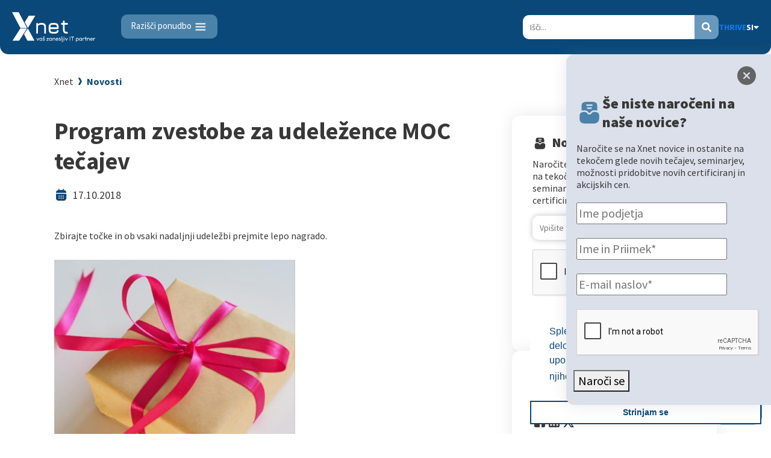

--- FILE ---
content_type: text/html; charset=utf-8
request_url: https://www.kompas-xnet.si/novosti/177/program-zvestobe-za-udelezence-moc-tecajev
body_size: 31677
content:
<!DOCTYPE html>
<html lang="si">
<head prefix="og: [http://ogp.me/ns#">
    <meta charset="utf-8">
    <meta name="viewport" content="width=device-width, initial-scale=1, shrink-to-fit=no">
    <meta http-equiv="X-UA-Compatible" content="IE=edge" />

    
    <meta name="robots" content="all" />

    <meta name="format-detection" content="telephone=no">
    <meta name="format-detection" content="date=no">
    <meta name="format-detection" content="address=no">
    <meta name="format-detection" content="email=no">

        <!-- Global site tag (gtag.js) - Google Analytics -->
        <script async src="https://www.googletagmanager.com/gtag/js?id=UA-8293496-1"></script>
        <script>
            window.dataLayer = window.dataLayer || [];
            function gtag() { dataLayer.push(arguments); }
            gtag('js', new Date());

            gtag('config', 'UA-8293496-1');
        </script>
        <script type="text/javascript">
            (function (c, l, a, r, i, t, y) {
                c[a] = c[a] || function () { (c[a].q = c[a].q || []).push(arguments) };
                t = l.createElement(r); t.async = 1; t.src = "https://www.clarity.ms/tag/" + i;
                y = l.getElementsByTagName(r)[0]; y.parentNode.insertBefore(t, y);
            })(window, document, "clarity", "script", "pyb1w099c3");
        </script>



    <link rel="stylesheet" href="https://stackpath.bootstrapcdn.com/bootstrap/4.3.1/css/bootstrap.min.css" integrity="sha384-ggOyR0iXCbMQv3Xipma34MD+dH/1fQ784/j6cY/iJTQUOhcWr7x9JvoRxT2MZw1T" crossorigin="anonymous">
    <link href="/Content/fullcalendar/core/main.min.css" rel="stylesheet" />
    <link href="/Content/fullcalendar/daygrid/main.min.css" rel="stylesheet" />
    <script src="/Content/fullcalendar/core/main.min.js"></script>
    <script src="/Content/fullcalendar/daygrid/main.min.js"></script>
    <script src="/Content/fullcalendar/locales/locales-all.min.js"></script>
    <link href="/Content/css/stylenew.min.css?rev=20250902" rel="stylesheet">
    <link href="/Content/css/pages.css?rev=20251130" rel="stylesheet">
    <link href="/Content/css/lightbox.min.css" rel="stylesheet" />
    <!-- <link rel="stylesheet" href="https://unpkg.com/flickity@2/dist/flickity.min.css"> -->
    <link rel="stylesheet" href="/Content/css/flickity.min.css">
    <link rel="stylesheet" href="https://fonts.googleapis.com/css?family=Open+Sans:300,300i,400,400i,600,600i,700,800&amp;subset=latin-ext" crossorigin="anonymous">
    <link rel="stylesheet" href="https://fonts.googleapis.com/css?family=Merriweather:400,400i,700,700i,900,900i&amp;subset=latin-ext" crossorigin="anonymous">
    <link href="https://fonts.googleapis.com/css?family=Source+Sans+Pro:200,200i,300,300i,400,400i,600,600i,700,700i,900,900i&display=swap&subset=latin-ext" rel="stylesheet">
    <link rel="stylesheet" href="https://use.fontawesome.com/releases/v5.3.1/css/all.css" integrity="sha384-mzrmE5qonljUremFsqc01SB46JvROS7bZs3IO2EmfFsd15uHvIt+Y8vEf7N7fWAU" crossorigin="anonymous">
    <link href="https://unpkg.com/aos@2.3.1/dist/aos.css" rel="stylesheet">
    <link rel="stylesheet" href="/Content/css/bot.css" />

    <title>Kompas Xnet - Novosti</title>

    <meta name="description">
    <meta name="keywords">
    
    <meta property="og:image" content="/Content/images/xnet-logo-moder.svg">
    <meta property="og:title" content="Kompas Xnet - Novosti">
    <meta property="og:url" content="https://www.kompas-xnet.si/novosti/177/program-zvestobe-za-udelezence-moc-tecajev">
    <meta property="og:type" content="article">
    <meta property="og:locale" content="si">
    <meta property="og:description">
    <meta name="twitter:card" content="summary_large_image" />
    <meta name="twitter:site" content="@Kompas Xnet" />
    <meta name="twitter:creator" content="@Kompas Xnet" />

    <!-- Favicon -->
    <link rel="apple-touch-icon" sizes="180x180" href="/Content/images/apple-touch-icon.png">
    <link rel="icon" type="image/png" sizes="32x32" href="/Content/images/favicon-32x32.png">
    <link rel="icon" type="image/png" sizes="16x16" href="/Content/images/favicon-16x16.png">
    <link rel="manifest" href="/Content/images/site.webmanifest">
    <link rel="mask-icon" href="/Content/images/safari-pinned-tab.svg" color="#5bbad5">
    <meta name="msapplication-TileColor" content="#da532c">
    <meta name="theme-color" content="#ffffff">
    <!-- EndFavicon -->
    <link rel="stylesheet" type="text/css" href="//cdnjs.cloudflare.com/ajax/libs/cookieconsent2/3.1.0/cookieconsent.min.css" />
    <script src="//cdnjs.cloudflare.com/ajax/libs/cookieconsent2/3.1.0/cookieconsent.min.js"></script>
    <script src='https://www.google.com/recaptcha/api.js?onload=CaptchaCallback&render=explicit' async defer></script>
    <script>
        window.addEventListener("load", function () {
            window.cookieconsent.initialise({
                "palette": {
                    "popup": {
                        "background": "#ffffff",
                        "opacity": "0.5",
                        "text": "#094879",
                        "fontFamily": "Arial, Roboto",
                        "fontSize": "small"
                    },
                    "button": {
                        "background": "transparent",
                        "text": "#094879",
                        "border": "#094879",
                        "fontFamily": "Roboto",
                        "fontSize": "large"
                    }
                },
                "position": "bottom-right",
                "theme": "edgeless",
                "content": {
                    "message": "Spletno mesto kompas-xnet.si za svoje delovanje uporablja piškotke. Z nadaljno uporabo spletnega mesta se strinjate z njihovo uporabo.",
                    "dismiss": "Strinjam se",
                    "link": "Več o piškotkih",
                    "href": "/piskotki",
                    "target": "_self"
                }
            })
        });
    </script>
    <!--[if lt IE 9]>
    <script src="https://oss.maxcdn.com/html5shiv/3.7.2/html5shiv.min.js">
    </script>
    <script src="https://oss.maxcdn.com/respond/1.4.2/respond.min.js">
    </script> <![endif]-->
</head>

<body>

    
<div class="container-fluid">
    <nav class="navbar fixed-top xnet-nav-dark">
        
        <span>
            <a href="/" id="logo" class="main-logo navbar-brand logo-full"><img class="logo-svg" src='/Content/images/xnet_logo_nov_bel_sl.svg?rev=20250607' alt="Kompas Xnet" id="logo-img" /></a>
            
            <button id="custom-navbar-toggler" onclick="togglerActive(this);" class="navbar-toggler" type="button" data-toggle="collapse" data-target="#navbarMainDropdown" aria-controls="navbarMainDropdown" aria-expanded="false" aria-label="Toggle navigation">
                <span>Razišči ponudbo<svg xmlns="http://www.w3.org/2000/svg" width="25" height="25" viewBox="0 0 25 25" fill="none" style="margin-left: 2px;">
<path d="M5.34766 7.5H20.3477M5.34766 12.5H20.3477M5.34766 17.5H20.3477" stroke="white" stroke-width="2" stroke-linecap="round" stroke-linejoin="round"/>
</svg></span>
                <div></div>
                <div></div>
                <div></div>
                <div></div>
            </button>
        </span>
        <div class="navbar-nav-bg" onclick="hideNav()">
            <div class="collapse navbar-collapse justify-content-end" id="navbarMainDropdown">
                
                <!--MOBILE NAV-->
                <div style="width: 100%;">
                    <input type="radio" id="navHideNavTab" style="display: none;" name="dropdownNav" autocomplete="off" />
                    <div class="langSearchMobile">
                        
                        <div class="searchCont">
                            <input id="searchMobile" data-results="searchDropdownMobile" type="search" placeholder="Išči..." name="q" aria-label="Search">
                            <a href="#" class="search-svg" id="hide-search"><i class="fas fa-search"></i></a>
                            <div id="searchDropdownMobile" class="search-dropdown">
                                <h2>Rezultati iskanja:</h2>
                                <div class="spacer"></div>
                                <section class="rezultati-tecaji searching">
                                    <div class="spinner">
                                        <i class="fa fa-spinner fa-spin fa-3x fa-fw"></i>
                                    </div>
                                </section>
                                <div class="spacer" style="margin: 24px 0px;"></div>
                                <section class="rezultati-ostalo searching">
                                    <div class="spinner">
                                        <i class="fa fa-spinner fa-spin fa-3x fa-fw"></i>
                                    </div>
                                </section>
                                <div class="spacer" style="margin: 24px 0px;"></div>
                                <section class="not-found">
                                    <p>
    Niste našli kar ste iskali?<br />
    Nič hudega. Poskusite srečo tukaj...
</p>
<div>
    <a class="link arrow" href="/izobrazevanja/koledar-tecajev-t">Preverite naše tečaje</a>
</div>
                                </section>
                            </div>
                        </div>
                            <a class="langDropdown" id="langDropdown-mobile" data-toggle="dropdown" href="#">SI<i class="fas fa-caret-down"></i></a>
                            <div class="dropdown-menu" aria-labelledby="langDropdown-mobile" >
                                    <a class="dropdown-item" href="/en/whats-new/177/program-zvestobe-za-udelezence-moc-tecajev">EN</a>
                            </div>
                    </div>
                    <ul class="navbar-nav mobile-nav">
                        <li class="nav-item search-window-mobile last">
                            <form class="form-inline" method="get" action="/Search">
                                <div class="form-group">
                                    <input class="form-control" type="search" placeholder="Search" name="q" aria-label="Search">
                                    <i class="fas fa-search"></i>
                                </div>
                            </form>
                        </li>

                        <!--novakoda-->
                            <!--no child link elem-->
                                <li class="nav-item dropdown">

                                    <input id="pages_1_si_False_index" type="radio" name="dropdownNav" />
                                    <label id="pages_1_si_False_index_label" for="navHideNavTab">
                                        <a class="nav-link dropdown-toggle " href="/it-storitve" data-toggle="dropdown" style="cursor: pointer;">IT STORITVE </a><i class="fas fa-caret-down"></i>
                                    </label>
                                        <div class="dropdown-menu">

                                                 <div class="d-flex flex-row mobile-link">
                                                    <a href="/it-storitve/razvoj-programske-opreme" class="nav-link " >Razvoj programske opreme</a>
                                                </div>
                                                 <div class="d-flex flex-row mobile-link">
                                                    <a href="/it-storitve/izobrazevalni-in-izpitni-center" class="nav-link " >Izobrazevalni in izpitni center</a>
                                                </div>
                                                 <div class="d-flex flex-row mobile-link">
                                                    <a href="/it-storitve/infrastrukturne-storitve" class="nav-link " >Infrastrukturne storitve</a>
                                                </div>
                                                 <div class="d-flex flex-row mobile-link">
                                                    <a href="/it-storitve/sharepoint-in-bi-resitve" class="nav-link " >Sharepoint in BI resitve</a>
                                                </div>

                                        </div>
                                </li>
                            <!--no child link elem-->
                                <li class="nav-item dropdown">

                                    <input id="pages_6_si_False_index" type="radio" name="dropdownNav" />
                                    <label id="pages_6_si_False_index_label" for="navHideNavTab">
                                        <a class="nav-link dropdown-toggle " href="/izobrazevanja" data-toggle="dropdown" style="cursor: pointer;">Izobraževanja </a><i class="fas fa-caret-down"></i>
                                    </label>
                                        <div class="dropdown-menu">

                                                 <div class="d-flex flex-row mobile-link">
                                                    <a href="/izobrazevanja/za-uporabnike" class="nav-link " >Za uporabnike</a>
                                                </div>
                                                 <div class="d-flex flex-row mobile-link">
                                                    <a href="/izobrazevanja/za-it-strokovnjake" class="nav-link " >Za IT strokovnjake</a>
                                                </div>
                                                 <div class="d-flex flex-row mobile-link">
                                                    <a href="/izobrazevanja/izobrazevanje-po-meri" class="nav-link " >Izobraževanje po meri</a>
                                                </div>
                                                 <div class="d-flex flex-row mobile-link">
                                                    <a href="/izobrazevanja/poslovne-vescine" class="nav-link " >Poslovne veščine</a>
                                                </div>
                                                 <div class="d-flex flex-row mobile-link">
                                                    <a href="/izobrazevanja/microsoft-cloud-partner-program" class="nav-link " >Microsoft Cloud Partner Program</a>
                                                </div>
                                                 <div class="d-flex flex-row mobile-link">
                                                    <a href="/izobrazevanja/certnexus" class="nav-link " >CertNexus</a>
                                                </div>
                                                 <div class="d-flex flex-row mobile-link">
                                                    <a href="/izobrazevanja/ai-skills-fest" class="nav-link " >AI Skills Fest</a>
                                                </div>

                                        </div>
                                </li>
                            <!--no child link elem-->
                                <li class="nav-item">
                                            <a class="nav-link " title="Koledar tečajev, ki jih ponuja podjetje Kompas Xnet. Za vas pripravljamo tečaj programiranja, c sharp, excel za začetnike, napredni excel tečaj, power bi v ponudbi so tudi razni računalniški programi. Naučite pa se lahko tudi, kaj je informacijska varnost." href="/izobrazevanja/koledar-tecajev-t">KOLEDAR TEČAJEV</a>

                                </li>
                            <!--no child link elem-->
                                <li class="nav-item dropdown">

                                    <input id="pages_13_si_False_index" type="radio" name="dropdownNav" />
                                    <label id="pages_13_si_False_index_label" for="navHideNavTab">
                                        <a class="nav-link dropdown-toggle " href="/izpitni-center" data-toggle="dropdown" style="cursor: pointer;">IZPITNI CENTER </a><i class="fas fa-caret-down"></i>
                                    </label>
                                        <div class="dropdown-menu">

                                                 <div class="d-flex flex-row mobile-link">
                                                    <a href="/izpitni-center/certiport" class="nav-link " >Certiport</a>
                                                </div>
                                                 <div class="d-flex flex-row mobile-link">
                                                    <a href="/izpitni-center/pearson-vue" class="nav-link " >Pearson VUE</a>
                                                </div>
                                                 <div class="d-flex flex-row mobile-link">
                                                    <a href="/izpitni-center/psi" class="nav-link " >PSI</a>
                                                </div>

                                        </div>
                                </li>
                            <!--no child link elem-->
                                <li class="nav-item">
                                            <a class="nav-link active" href="/novosti/Page/1">Novosti</a>

                                </li>
                            <!--no child link elem-->
                                <li class="nav-item dropdown">

                                    <input id="pages_17_si_False_index" type="radio" name="dropdownNav" />
                                    <label id="pages_17_si_False_index_label" for="navHideNavTab">
                                        <a class="nav-link dropdown-toggle " href="/o-podjetju" data-toggle="dropdown" style="cursor: pointer;">O PODJETJU </a><i class="fas fa-caret-down"></i>
                                    </label>
                                        <div class="dropdown-menu">

                                                 <div class="d-flex flex-row mobile-link">
                                                    <a href="/o-podjetju/vizitka" class="nav-link " >Vizitka</a>
                                                </div>
                                                 <div class="d-flex flex-row mobile-link">
                                                    <a href="/o-podjetju/zaposlitev" class="nav-link " >Zaposlitev</a>
                                                </div>
                                                 <div class="d-flex flex-row mobile-link">
                                                    <a href="/o-podjetju/zaposleni" class="nav-link " >Zaposleni</a>
                                                </div>
                                                 <div class="d-flex flex-row mobile-link">
                                                    <a href="/o-podjetju/reference" class="nav-link " >Reference</a>
                                                </div>
                                                 <div class="d-flex flex-row mobile-link">
                                                    <a href="/o-podjetju/priporocila" class="nav-link " >Priporočila</a>
                                                </div>
                                                 <div class="d-flex flex-row mobile-link">
                                                    <a href="/o-podjetju/xnet-v-medijih" class="nav-link " >Xnet v medijih</a>
                                                </div>
                                                 <div class="d-flex flex-row mobile-link">
                                                    <a href="/o-podjetju/llpa" class="nav-link " >LLPA</a>
                                                </div>
                                                 <div class="d-flex flex-row mobile-link">
                                                    <a href="/o-podjetju/revija-pika" class="nav-link " >Revija Pika</a>
                                                </div>
                                                 <div class="d-flex flex-row mobile-link">
                                                    <a href="/o-podjetju/zgodovina" class="nav-link " >Zgodovina</a>
                                                </div>

                                        </div>
                                </li>
                            <!--no child link elem-->
                                <li class="nav-item">
                                            <a class="nav-link " href="https://www.thriveconf.com/">THRIVE</a>

                                </li>
                        <!--novakodaend-->
                        
                        

                    </ul>
                </div>
                <div class="extraInfo">
                    <div class="nav-info">
                        <div class="nav-thrive">
                            <p>THRIVE konferenca</p>
<a class="link thrive-link" href="https://www.thriveconf.com/" target="_blank" style="margin-top: 12px;">THRIVE</a>
                        </div>
                        <div class="nav-kontakt">
                            <p>Imate vprašanje ali izziv za nas?</p>
<a href="/o-podjetju/vizitka" class="link gray arrow" style="margin-top: 12px;">STOPIMO V KONTAKT</a>
                        </div>
                        <div class="nav-xnetInfo">
                            <div><img src="/Content/images/xnet_logo_nov_bel_sl.svg?rev=20250607"/></div>
                            <div>
                                <span>Kompas Xnet d.o.o.</span><br />
<span>Stegne 7, 1000 Ljubljana</span><br />
<br />
<span>Telefon: +386 1 5136 990</span><br />
<!--<span>Fax: +386 1 5136 999</span><br />-->
<span>Mail: info@kompas-xnet.si</span>
                            </div>
                        </div>
                    </div>
                </div>
                <!--MOBILE NAV END-->
            </div>
        </div>
        <div class="navbar-meta-cont">
            
            <div class="searchCont">
                <input id="searchDesktop" data-results="searchDropdownDesktop" type="search" placeholder="Išči..." name="q" aria-label="Search" autocomplete="off" />
                <a href="#" class="search-svg" id="hide-search"><i class="fas fa-search"></i></a>
                <div id="searchDropdownDesktop" class="search-dropdown">
                    <h2>Rezultati iskanja:</h2>
                    <div class="spacer"></div>
                    <section class="rezultati-tecaji searching">
                        <div class="spinner">
                            <i class="fa fa-spinner fa-spin fa-3x fa-fw"></i>
                        </div>
                    </section>
                    <div class="spacer" style="margin: 24px 0px;"></div>
                    <section class="rezultati-ostalo searching">
                        <div class="spinner">
                            <i class="fa fa-spinner fa-spin fa-3x fa-fw"></i>
                        </div>
                    </section>
                    <div class="spacer" style="margin: 24px 0px;"></div>
                    <section class="not-found">
                        <p>
    Niste našli kar ste iskali?<br />
    Nič hudega. Poskusite srečo tukaj...
</p>
<div>
    <a class="link arrow" href="/izobrazevanja/koledar-tecajev-t">Preverite naše tečaje</a>
</div>
                    </section>
                </div>
            </div>
            <a class="link thrive-link" href="https://www.thriveconf.com/" target="_blank">THRIVE</a>
                <a class="langDropdown" id="langDropdown" data-toggle="dropdown" href="#">SI<i class="fas fa-caret-down"></i></a>
                <div class="dropdown-menu" aria-labelledby="langDropdown">
                        <a class="dropdown-item" href="/en/whats-new/177/program-zvestobe-za-udelezence-moc-tecajev">EN</a>
                </div>
        </div>
    </nav>
</div>





    



<div id="breadcrumbs" class="breadcrumbs" style="margin-top: 125px; margin-bottom: 45px;">
    /novosti/177/program-zvestobe-za-udelezence-moc-tecajev/ nogroup    <div class="breadcrumbs-nazaj">
        <button id="pageBack">
            <svg xmlns="http://www.w3.org/2000/svg" width="21" height="22" viewBox="0 0 21 22" fill="currentColor">
                <path d="M3.18197 10.3814C3.01793 10.5455 2.92578 10.768 2.92578 11C2.92578 11.232 3.01793 11.4545 3.18197 11.6186L8.13184 16.5685C8.21256 16.6521 8.30911 16.7187 8.41587 16.7646C8.52262 16.8105 8.63744 16.8346 8.75362 16.8356C8.8698 16.8366 8.98502 16.8145 9.09255 16.7705C9.20009 16.7265 9.29778 16.6615 9.37994 16.5794C9.4621 16.4972 9.52707 16.3995 9.57106 16.292C9.61506 16.1844 9.6372 16.0692 9.63619 15.953C9.63518 15.8368 9.61104 15.722 9.56518 15.6153C9.51933 15.5085 9.45267 15.412 9.36909 15.3313L5.91284 11.875L17.5005 11.875C17.7325 11.875 17.9551 11.7828 18.1192 11.6187C18.2833 11.4546 18.3755 11.2321 18.3755 11C18.3755 10.7679 18.2833 10.5454 18.1192 10.3813C17.9551 10.2172 17.7325 10.125 17.5005 10.125L5.91284 10.125L9.36909 6.66875C9.52848 6.50373 9.61668 6.2827 9.61468 6.05328C9.61269 5.82386 9.52067 5.6044 9.35844 5.44216C9.1962 5.27993 8.97674 5.18791 8.74732 5.18592C8.5179 5.18392 8.29687 5.27212 8.13184 5.4315L3.18197 10.3814Z" fill="currentColor" />
            </svg>
            Nazaj
        </button>
    </div>
</div>



<div class="news-blog-details-outer odmikBot100 odmikBotMob80">
    <div class="news-blog-details-container">
        <article class="article ">
            <div class="novica-container">
                <div class="novica">
                    <div class="novica-naslov">
                        <h2>Program zvestobe za udeležence MOC tečajev</h2>
                    </div>
                    <div class="novica-podatki">
                        <p class="novica-datum">17.10.2018</p>
                    </div>
                    <p class="novica-povzetek">Zbirajte točke in ob vsaki nadaljnji udeležbi prejmite lepo nagrado.</p>

                    <img class="novica-slika" src="https://kompasxnet2.blob.core.windows.net/article-image/gdghfegbflswz_program-zvestobe.jpg" />
                    <div><p>Program zvestobe smo pripravili z namenom, da se vam ob vsakem va&scaron;em ponovnem obisku zahvalimo za zaupanje, da ste izbrali na&scaron;a izobraževanja, z darilom, ki je namenjeno samo vam.</p><p>Vstop v program zvestobe je avtomatičen ob va&scaron;i udeležbi na enem izmed na&scaron;ih Microsoft Official tečajev (MOC) od 1.1.2017 naprej. Je oseben in neprenosljiv na drugo osebo.</p><h4>Kako poteka zbiranje točk?</h4><p>Z vsako va&scaron;o udeležbo prejmete določeno &scaron;tevilo točk zvestobe, ki se se&scaron;tevajo in vam prina&scaron;ajo lepa darila.</p></div><div><p>Pokličite nas ali pi&scaron;ite na in preverite koliko točk ste že zbrali do danes!<br /></p><p>01/5136 990 | info@komaps-xnet.si</p></div>
                    <h2 style="margin-top: 50px; font-size: 30px;font-style: normal;font-weight: 900;line-height: normal;">Imate dodatna vprašanja?</h2>
<p style="margin-bottom: 20px;">
    Za več informacij smo vam vedno z veseljem na voljo.
    Pišite nam na <b>info@kompas-xnet.si</b> ali nas pokličite <b>01 5136 990</b>.
</p>
<a class="link" style="color: white;" href="/">Kontaktirajte nas</a>
                </div>
            </div>
                <div class="tabs">
                    
                    
                    <div class="tab novice">
                        <h2>Novice</h2>
                        <p>Naročite se na Xnet novice in ostanite na tekočem glede novih tečajev, seminarjev, možnosti pridobitve novih certificiranj in akcijskih cen. </p>
                        <div id="newsTab">
                            <form class="prijava xnetForm">
                                <div class="form-row">
                                    <div class="form-group col-md-12">
                                        <div id="new_notif_email_error" class="error-check">
                                            <input id="news_notif_email" type="email" placeholder="Vpišite svoj e-mail" />
                                            <p></p>
                                        </div>
                                    </div>
                                </div>
                                <div class="form-row">
                                    <div class="form-group col-md-12">
                                        <div id="recapthcaExc_error" class="error-check">
                                            <div id='RecaptchaFieldNews1''></div>
                                            <p></p>
                                        </div>
                                    </div>
                                </div>
                                <div class="form-row">
                                    <div class="form-group col-md-12">
                                        <button id="news_notif_submit" value="RecaptchaFieldNews1" class="link fullwidth">Naroči se</button>
                                    </div>
                                </div>
                            </form>
                        </div>
                    </div>
                        
                    <div class="tab socialMedia" style="position: relative;">
                        <h2>Podelite z ostalimi</h2>
                        <p>Deli preko socialnih omrežij:</p>
                        <div class="socials">
                            <a id="Facebook" href="/" target="_blank"><img src="/Content/images/icons/social/facebook-black.svg"></a>
                            
                            <a id="LinkedIn" href="/" target="_blank"><img src="/Content/images/icons/social/Linkedin-black.svg"></a>
                            <a id="XFormerlyTwitter" href="/" target="_blank"><img src="/Content/images/icons/social/XFormerlyTwitter-black.svg"></a>
                            
                        </div>
                        <button id="genPovezavo" class="link clip fullwidth" popout="genPovezavoPopOut">Generiraj povezavo</button>
                        <div id="genPovezavoPopOut" class="xnet-popout absolute">
                            <div class="relative">
                                <button id="genPovezavaClose" class="close-button"></button>
                                <h2>
                                    <svg xmlns="http://www.w3.org/2000/svg" width="40" height="39" viewBox="0 0 40 39" fill="none">
                                        <path d="M26.982 3.25H13.0154C6.9487 3.25 3.33203 6.77625 3.33203 12.6912V26.2925C3.33203 32.2238 6.9487 35.75 13.0154 35.75H26.9654C33.032 35.75 36.6487 32.2238 36.6487 26.3088V12.6912C36.6654 6.77625 33.0487 3.25 26.982 3.25ZM27.282 23.3188L23.582 26.9263C22.682 27.8037 21.5154 28.2263 20.3487 28.2263C19.182 28.2263 17.9987 27.7875 17.1154 26.9263C16.2487 26.0812 15.7654 24.96 15.7654 23.7738C15.7654 22.5875 16.2487 21.45 17.1154 20.6213L19.4654 18.33C19.9487 17.8587 20.7487 17.8587 21.232 18.33C21.7154 18.8012 21.7154 19.5813 21.232 20.0525L18.882 22.3438C18.482 22.7337 18.2654 23.2375 18.2654 23.7738C18.2654 24.31 18.482 24.83 18.882 25.2038C19.6987 26 21.0154 26 21.832 25.2038L25.532 21.5963C27.6487 19.5325 27.6487 16.185 25.532 14.1212C23.4154 12.0575 19.982 12.0575 17.8654 14.1212L13.832 18.0537C12.982 18.8825 12.5154 19.9713 12.5154 21.125C12.5154 22.2787 12.982 23.3838 13.832 24.1963C14.3154 24.6675 14.3154 25.4475 13.832 25.9187C13.3487 26.39 12.5487 26.39 12.0654 25.9187C10.732 24.6675 9.9987 22.9613 9.9987 21.1413C9.9987 19.3213 10.7154 17.615 12.032 16.3313L16.0654 12.3988C19.1487 9.3925 24.182 9.3925 27.2654 12.3988C30.3654 15.405 30.3654 20.3125 27.282 23.3188Z" fill="#292D32" />
                                    </svg>
                                    Vaša povezava je kopirana!
                                </h2>
                                <p class="href"></p>
                                <div style="text-align: right;">
                                    <button id="copyLinkPopOut" class="link copy">Kopiraj povezavo</button>
                                </div>
                            </div>
                        </div>
                    </div>
                </div>
        </article>
    </div>
</div>


    <div class="newsletter">
        <div id="newsletterForm" class="newsletter-content">
            <div class="zapri" id="btnPrijavaNaNoviceZapri"></div>
            <div id="newsletter-content" class="newsletter-content-form">
                <div class="form-group-title">
    <svg xmlns="http://www.w3.org/2000/svg" width="60" height="60" viewBox="0 0 60 60" fill="none">
        <path d="M46.7252 28.825C45.3002 28.45 43.6252 28.25 41.6252 28.25C38.8502 28.25 37.8252 28.925 36.4002 30C36.3252 30.05 36.2502 30.125 36.1752 30.2L33.8002 32.725C31.8252 34.85 28.2002 34.85 26.2002 32.725L23.8252 30.225C23.7502 30.125 23.6752 30.05 23.6002 30C22.1502 28.925 21.1252 28.25 18.3752 28.25C16.3752 28.25 14.7002 28.425 13.2752 28.825C7.32519 30.425 7.3252 35.15 7.3252 39.3V41.625C7.3252 47.9 7.32519 55 20.7002 55H39.3002C48.1752 55 52.6752 50.5 52.6752 41.625V39.3C52.6752 35.15 52.6752 30.425 46.7252 28.825Z" fill="#4B82AA" />
        <path d="M36.9746 5H23.0246C11.9746 5 11.9746 10.875 11.9746 16.05V25.3C12.0746 25.25 12.1996 25.225 12.2996 25.2C14.0496 24.725 16.0246 24.5 18.3746 24.5C22.2246 24.5 24.0496 25.625 25.8496 27C26.0996 27.175 26.3496 27.4 26.5746 27.65L28.9246 30.125C29.1746 30.4 29.5746 30.55 29.9996 30.55C30.4246 30.55 30.8246 30.4 31.0496 30.15L33.4496 27.625C33.6496 27.425 33.8746 27.2 34.1246 27.025C35.9746 25.625 37.7746 24.5 41.6246 24.5C43.9746 24.5 45.9496 24.725 47.6996 25.2C47.7996 25.225 47.9246 25.25 48.0246 25.3V16.05C48.0246 10.875 48.0246 5 36.9746 5ZM33.8746 21.25H26.1246C25.1746 21.25 24.3746 20.45 24.3746 19.5C24.3746 18.525 25.1746 17.75 26.1246 17.75H33.8746C34.8246 17.75 35.6246 18.525 35.6246 19.5C35.6246 20.45 34.8246 21.25 33.8746 21.25ZM35.8246 14.275H24.1746C23.2246 14.275 22.4496 13.475 22.4496 12.525C22.4496 11.55 23.2246 10.775 24.1746 10.775H35.8246C36.7746 10.775 37.5496 11.55 37.5496 12.525C37.5496 13.475 36.7746 14.275 35.8246 14.275Z" fill="#4B82AA" />
    </svg>
    <h2>Še niste naročeni na naše novice?</h2>
</div>
<p>
    Naročite se na Xnet novice in ostanite na tekočem glede novih tečajev, seminarjev, možnosti pridobitve novih certificiranj in akcijskih cen.
</p>
                <div class="form-group-input xnetForm">
                    <div class="form-row">
                        <div class="form-group col-md-12">
                            <input type="text" id="newsletterFormCompanyName" aria-describedby="CompanyName" placeholder="Ime podjetja">
                        </div>
                        <div class="form-group col-md-12">
                            <div class="error-check" id="imeInPriimek_Error">
                                <input type="text" id="newsletterFormNameSurname" aria-describedby="NameSurname" placeholder="Ime in Priimek*" required>
                                <p></p>
                            </div>
                        </div>
                        <div class="form-group col-md-12">
                            <div class="error-check" id="email_Error">
                                <input type="email" id="newsletterFormEmail" aria-describedby="email" placeholder="E-mail naslov* ">
                                <p></p>
                            </div>
                        </div>
                        <div class="form-group col-md-12">
                            <div class="error-check" id="recaptcha_Error">
                                <div id='RecaptchaFieldNews2''></div>
                                <p></p>
                            </div>
                        </div>
                        <button type="submit" class="bttn fullwidth" id="newsletterFormSubmit" value="RecaptchaFieldNews2">Naroči se</button>
                    </div>
                    <div id="newsletter-error" class="form-group-error" style="display: none">
                        <div>Email ni napisan v pravi obliki</div>
                    </div>
                    <div id="newsletter-error-namesurname" class="form-group-error" style="display: none">
                        <div>Izpolnite polje Ime in Priimek</div>
                    </div>
                </div>
            </div>
        </div>
    </div>

    <footer class="main-footer">
        <div class="container">
            <div class="row mobileFullwidth">
                <div class="col-md-custom xnetInfo">
                    <div class="col-container">
                        <div class="footer-xnet-logo">
                            <a href="/o-podjetju/vizitka" class="footer-logo-link">
                                <img class="logo-svg" src="/Content/images/xnet_logo_nov_bel_sl.svg?rev=20250607" alt="Kompas Xnet" id="logo-footer-img">
                            </a>
                        </div>
                        <div class="footer-xnet-data">
                            <div class="footer-xnet-data-text">
                                <p style="margin-bottom: 20px; text-decoration: none;">
                                    Kompas Xnet d.o.o. <br />
Stegne 7, 1000 Ljubljana <br />
<br />
Telefon: +386 1 5136 990 <br />
<!--Fax: +386 1 5136 999 <br />-->
Mail: <a href="mailto:info@kompas-xnet.si" target="_top">info@kompas-xnet.si</a>
                                </p>
                                <div>
                                    <img src="/Content/images/about us/MicrosoftPartnerAll.svg?rev=20251111" />
                                </div>
                            </div>
                        </div>
                        
                    </div>
                </div>

                    <div class="col-md-custom">
                        <ul class="list-customStyle">
                            <li class=list-heading><a href="/it-storitve">IT STORITVE</a></li>
                                <li><a href="/it-storitve/razvoj-programske-opreme">Razvoj programske opreme</a></li>
                                <li><a href="/it-storitve/izobrazevalni-in-izpitni-center">Izobrazevalni in izpitni center</a></li>
                                <li><a href="/it-storitve/infrastrukturne-storitve">Infrastrukturne storitve</a></li>
                                <li><a href="/it-storitve/sharepoint-in-bi-resitve">Sharepoint in BI resitve</a></li>
                            <!--izjemaSocial-->
                            
                            <!--izjemaCustomerSupport-->
                                <li class="list-heading desktop" style="margin-top: 60px; margin-left: -18px;font-size: 20px;"><span>Pomoč uporabnikom</span></li>
                                <li style="list-style: none; margin-left: -18px;" class="desktop"><a href="https://mailing.kompas-xnet.si/files/KompasXnet_helpdesk.exe" title="Poveži se"><img src="/Content/images/icons/social/TeamViewer.svg" /></a></li>
                                                    </ul>
                    </div>
                    <div class="col-md-custom">
                        <ul class="list-customStyle">
                            <li class=list-heading><a href="/izobrazevanja">Izobraževanja</a></li>
                                <li><a href="/izobrazevanja/za-uporabnike">Za uporabnike</a></li>
                                <li><a href="/izobrazevanja/za-it-strokovnjake">Za IT strokovnjake</a></li>
                                <li><a href="/izobrazevanja/izobrazevanje-po-meri">Izobraževanje po meri</a></li>
                                <li><a href="/izobrazevanja/poslovne-vescine">Poslovne veščine</a></li>
                                <li><a href="/izobrazevanja/priporocila">Priporočila</a></li>
                                <li><a href="/izobrazevanja/splosni-pogoji">Splošni pogoji</a></li>
                                <li><a href="/izobrazevanja/microsoft-cloud-partner-program">Microsoft Cloud Partner Program</a></li>
                                <li><a href="/izobrazevanja/certnexus">CertNexus</a></li>
                                <li><a href="/izobrazevanja/ai-skills-fest">AI Skills Fest</a></li>
                            <!--izjemaSocial-->
                            
                            <!--izjemaCustomerSupport-->
                                                    </ul>
                    </div>
                    <div class="col-md-custom">
                        <ul class="list-customStyle">
                            <li class=list-heading><a href="/o-podjetju">O PODJETJU</a></li>
                                <li><a href="/o-podjetju/vizitka">Vizitka</a></li>
                                <li><a href="/o-podjetju/zaposlitev">Zaposlitev</a></li>
                                <li><a href="/o-podjetju/zaposleni">Zaposleni</a></li>
                                <li><a href="/o-podjetju/reference">Reference</a></li>
                                <li><a href="/o-podjetju/priporocila">Priporočila</a></li>
                                <li><a href="/o-podjetju/xnet-v-medijih">Xnet v medijih</a></li>
                                <li><a href="/o-podjetju/llpa">LLPA</a></li>
                                <li><a href="/o-podjetju/revija-pika">Revija Pika</a></li>
                                <li><a href="/o-podjetju/zgodovina">Zgodovina</a></li>
                            <!--izjemaSocial-->
                            
                            <!--izjemaCustomerSupport-->
                                                            <li class="list-heading desktop" style="margin-left: -18px; font-size: 20px; margin-top: 25px;">SLEDITE NAM</li>
                                <li class="list-heading socialMedia desktop" style="margin-left: -18px;">
                                    <a href="https://www.facebook.com/KompasXnet/"><img src="/Content/images/icons/social/facebook.svg" /></a>
                                    <a href="https://www.instagram.com/kompasxnet/"><img src="/Content/images/icons/social/Instagram.svg" /></a>
                                    <a href="https://www.linkedin.com/company/kompasxnet/"><img src="/Content/images/icons/social/Linkedin.svg" /></a>
                                    <a href="https://x.com/kompasxnet"><img src="/Content/images/icons/social/XFormerlyTwitter.svg" /></a>
                                    <a href="https://www.youtube.com/channel/UCfoMnj355AbRMeG66ePS8BQ"><img src="/Content/images/icons/social/Youtube.svg" /></a>
                                </li>
                        </ul>
                    </div>
                <div class="col-md-custom mobile">
                    <ul class="list-customStyle mobile">
                        <li class="list-heading" style="margin-left: -18px;font-size: 20px;"><span>Pomoč uporabnikom</span></li>
                        <li style="list-style: none; margin-left: -18px;"><a href="https://mailing.kompas-xnet.si/files/KompasXnet_helpdesk.exe" title="Poveži se"><img src="/Content/images/icons/social/TeamViewer.svg" /></a></li>
                        <li class="list-heading" style="margin-top: 40px; margin-left: -18px; font-size: 20px;">SLEDITE NAM</li>
                        <li class="list-heading socialMedia" style="margin-left: -18px;">
                            <a href="https://www.facebook.com/KompasXnet/"><img src="/Content/images/icons/social/facebook.svg" /></a>
                            <a href="https://www.instagram.com/kompasxnet/"><img src="/Content/images/icons/social/Instagram.svg" /></a>
                            <a href="https://www.linkedin.com/company/kompasxnet/"><img src="/Content/images/icons/social/Linkedin.svg" /></a>
                            <a href="https://x.com/kompasxnet"><img src="/Content/images/icons/social/XFormerlyTwitter.svg" /></a>
                            <a href="https://www.youtube.com/channel/UCfoMnj355AbRMeG66ePS8BQ"><img src="/Content/images/icons/social/Youtube.svg" /></a>
                        </li>
                    </ul>
                </div>
            </div>
        </div>
        <p class="trade">Vse pravice pridržane © Kompas Xnet 2024</p>
    </footer>
    

<input id="BOT_PKey" type="hidden" value="6LfimSETAAAAADufo2vPo_r4SEDALWLz7xaCqORQ"/>

<div class="bot">
    <span class="bot-bubble bot-text-bold bot-shadow bot-hidden">Potrebuješ pomoč?</span>
    <img src="/Content/images/bot-ikona.png?rev=20240930" class="bot-icon" alt="bot icon" />
    <div class="bot-bubble bot-text-bold bot-hidden">Potrebuješ pomoč?</div>
    <div class="bot-window bot-text bot-hidden"></div>
</div>




<script type="text/template" id="bot-template-welcome">
    <p class="bot-text-bold" style="white-space: pre-line">Živjo, imate vprašanje? Tukaj smo, da Vam pomagamo.</p>
    <span class="bot-text">Izberite kategorijo, ki Vas zanima:</span>
    <br />
    <ul class="bot-btn-list">
        <li><button id="bot-btn-edu" class="bot-btn bot-text-bold">Izobraževanje</button></li>
        <li><button id="bot-btn-it" class="bot-btn bot-text-bold">IT storitve in rešitve</button></li>
        <li><button id="bot-btn-other" class="bot-btn bot-text-bold">Drugo</button></li>
    </ul>
</script>





<script type="text/template" id="bot-template-edu">
    <button class="bot-btn bot-text-bold" id="bot-btn-general-info">Splošna vprašanja in informacije</button>
    <br />
    <span class="bot-text-bold">Izobraževanja za:</span>
    <br />

    <ul class="bot-btn-list" id="bot-edu-btn-list">
        <li><button class="bot-btn bot-text-bold" data-topic="MicrosoftUsers" data-link="/izobrazevanja/koledar-tecajev-t">Microsoft Office uporabnike</button></li>
        <li><button class="bot-btn bot-text-bold" data-topic="Programmers" data-link="/izobrazevanja/koledar-tecajev-t">Programerje</button></li>
        <li><button class="bot-btn bot-text-bold" data-topic="SystemEngineers" data-link="/izobrazevanja/koledar-tecajev-t">Sistemske inženirje</button></li>
        <li><button class="bot-btn bot-text-bold" data-topic="SharePointUsers" data-link="/izobrazevanja/koledar-tecajev-t">SharePoint uporabnike in urednike</button></li>
        <li><button class="bot-btn bot-text-bold" data-topic="ProjectManagers" data-link="/izobrazevanja/koledar-tecajev-t">Vodje projektov</button></li>
    </ul>
    <br />
</script>




<script type="text/template" id="bot-template-info-edu">
    <h6 class="bot-text-bold bot-list-title">Splošna vprašanja in informacije:</h6>

    <ul class="bot-list bot-text">
            <li><a data-question-id="Signup">Prijava na tečaj</a></li>
            <li><a data-question-id="CustomLocation">Izvedba tečaja na svoji lokaciji</a></li>
            <li><a data-question-id="GroupDiscount">Popust za več udeležencev</a></li>
            <li><a data-question-id="CourseSchedule">Koledar tečajev</a></li>
            <li><a data-question-id="Cancellation">Odpoved udeležbe</a></li>
            <li><a data-question-id="SATVouchers">SATV voucherji</a></li>
            <li><a data-question-id="SATVouchers2">Kako pridemo do SATV voucherjev?</a></li>
            <li><a data-question-id="Benefits">Ugodnosti za tečajnike</a></li>
            <li><a data-question-id="Location">Lokacija tečajev</a></li>
            <li><a data-question-id="Lunch">Organizirano kosilo med tečajem</a></li>
    </ul>
</script>



    <script type="text/template" id="bot-template-answer-edu-Signup" data-question-id="Signup">
        <h6 class="bot-text-bold">Prijava na tečaj</h6>
        <p class="bot-text">Pod <a href="/izobrazevanja/koledar-tecajev-t">opisom posameznega tečaja</a> najdete prijavnico za tečaj.</p>
    </script>
    <script type="text/template" id="bot-template-answer-edu-CustomLocation" data-question-id="CustomLocation">
        <h6 class="bot-text-bold">Izvedba tečaja na svoji lokaciji</h6>
        <p class="bot-text">Za zaključene skupine je lokacija izobraževanja lahko po dogovoru. Tudi na lokaciji naročnika, kjerkoli v Sloveniji.</p>
    </script>
    <script type="text/template" id="bot-template-answer-edu-GroupDiscount" data-question-id="GroupDiscount">
        <h6 class="bot-text-bold">Popust za več udeležencev</h6>
        <p class="bot-text">Na voljo je več vrst popustov: za zgodnje prijave, za 3 in več udeležencev iz istega podjetja, članski popust, … Podrobnosti najdete v <a href="/izobrazevanja/splosni-pogoji">Splošnih pogojih</a></p>
    </script>
    <script type="text/template" id="bot-template-answer-edu-CourseSchedule" data-question-id="CourseSchedule">
        <h6 class="bot-text-bold">Koledar tečajev</h6>
        <p class="bot-text">Koledar tečajev se nahaja na <a href="/izobrazevanja/koledar-tecajev-t">povezavi</a>.</p>
    </script>
    <script type="text/template" id="bot-template-answer-edu-Cancellation" data-question-id="Cancellation">
        <h6 class="bot-text-bold">Odpoved udeležbe</h6>
        <p class="bot-text">V primeru odjave najmanj 5 delovnih dni pred pričetkom nimate stroškov. Če se odjavite manj kot 5 delovnih dni pred tečajem, vam zaračunamo celotno kotizacijo, brez stroškov si pa lahko uredite zamenjavo.</p>
    </script>
    <script type="text/template" id="bot-template-answer-edu-SATVouchers" data-question-id="SATVouchers">
        <h6 class="bot-text-bold">SATV voucherji</h6>
        <p class="bot-text">Pri nas lahko z SA voucherji poravnate določene storitve in pretežno večino MOC tečajev. V <a href="/izobrazevanja/koledar-tecajev-t">koledarju izobraževanj</a> so jasno označeni vsi tečaji, ki jih je možno poravnati z SATV.</p>
    </script>
    <script type="text/template" id="bot-template-answer-edu-SATVouchers2" data-question-id="SATVouchers2">
        <h6 class="bot-text-bold">Kako pridemo do SATV voucherjev?</h6>
        <p class="bot-text">V vašem VLSC portalu, kjer imate zbrane vse licenčne ključe, boste v menuju našli zavihek »Benefits«, v katerem so med drugim »Training« in pa »Planning Service« voucherji. Za več podrobnosti in pomoč nas kontaktirajte.</p>
    </script>
    <script type="text/template" id="bot-template-answer-edu-Benefits" data-question-id="Benefits">
        <h6 class="bot-text-bold">Ugodnosti za tečajnike</h6>
        <p class="bot-text">Benefits</p>
    </script>
    <script type="text/template" id="bot-template-answer-edu-Location" data-question-id="Location">
        <h6 class="bot-text-bold">Lokacija tečajev</h6>
        <p class="bot-text">Tečaji se izvajajo na Kompas Xnet, Stegne 7, 1000 Ljubljana,  v IV. nadstropju stavbe S7  v kateri se nahajata tudi Fotona in AKOS.</p>
    </script>
    <script type="text/template" id="bot-template-answer-edu-Lunch" data-question-id="Lunch">
        <h6 class="bot-text-bold">Organizirano kosilo med tečajem</h6>
        <p class="bot-text">Vsi udeleženci MOC tečajev imajo organizirano kosilo.<br />Udeležencem Office tečajev je na voljo prigrizek.</p>
    </script>




<script type="text/template" id="bot-template-it">
    <h6 class="bot-text-bold bot-list-title">IT storitve in rešitve</h6>

    <ul class="bot-list bot-text">
            <li><a data-question-id="SharePointUpgrade">Nadgradnja SharePoint-a</a></li>
            <li><a data-question-id="WebsiteRenovations">Prenove spletnih strani</a></li>
            <li><a data-question-id="Office365Migration">Migracija v Microsoft Office 365.</a></li>
            <li><a data-question-id="UpgradeIt">Posodobitev IT infrastrukture</a></li>
            <li><a data-question-id="CustomSharePoint">SharePoint rešitve po meri.</a></li>
            <li><a data-question-id="CustomSoftware">Programska oprema po meri</a></li>
    </ul>

</script>




    <script type="text/template" id="bot-template-answer-it-SharePointUpgrade" data-question-id="SharePointUpgrade">
        <h6 class="bot-text-bold">Nadgradnja SharePoint-a</h6>
        <p class="bot-text">
            SharePoint storitve in rešitve so ena naših <a href="https://www.kompas-xnet.si/it-storitve/sharepoint-resitve/reference">najpomembnejših dejavnosti</a>.
            <br />
            Za več informacij nam preko spodnjega obrazca posredujete kontaktne informacije.
        </p>

        <form id="bot-contact-form">
            <input name="id" type="hidden" value="5" />
            <input type="hidden" id="BOT_RecaptchaValidator" value="Prosim izpolnite captcho!" />
                <input name="idContent" type="hidden" value="3" />


            <input name="fullName" class="form-control bot-form-control" type="text" placeholder="Ime in Priimek" title="Ime in Priimek" />

            <input name="email" class="form-control bot-form-control" type="text" placeholder="E-mail" title="E-mail" />

            <input name="phone" class="form-control bot-form-control" , type="text" placeholder="Telefon" title="Telefon" />

            <input name="companyName" class="form-control bot-form-control" type="text" placeholder="Ime podjetja" title="Ime podjetja" />

            <input name="companyAddress" class="form-control bot-form-control" type="text" placeholder="Naslov" title="Naslov" />

            <textarea name="message" class="form-control bot-form-control" placeholder="Opombe" title="Opombe"></textarea>
            <div id="BOT_ReCaptchaError" class="error-check">
                <div id='RecaptchaFieldBot''></div>
                <p></p>
            </div>
            <label class="bot-form-control" for="optIn">
                <input name="optIn" type="checkbox" class="bot-form-control" />
                Strinjam se s splošnimi pogoji.
            </label>
        </form>

        <div class="bot-container">
            <button id="bot-btn-submit" class="bot-btn bot-btn-submit" value="RecaptchaFieldBot">Pošlji</button>
        </div>
    </script>
    <script type="text/template" id="bot-template-answer-it-WebsiteRenovations" data-question-id="WebsiteRenovations">
        <h6 class="bot-text-bold">Prenove spletnih strani</h6>
        <p class="bot-text">
            Z razvojem spletnih strani imamo dolgoletne <a href="https://www.kompas-xnet.si/it-storitve/razvoj-programske-opreme/reference">izkušnje</a>.
            <br />
            Za več informacij nam preko spodnjega obrazca posredujete kontaktne informacije.
        </p>

        <form id="bot-contact-form">
            <input name="id" type="hidden" value="5" />
            <input type="hidden" id="BOT_RecaptchaValidator" value="Prosim izpolnite captcho!" />


            <input name="fullName" class="form-control bot-form-control" type="text" placeholder="Ime in Priimek" title="Ime in Priimek" />

            <input name="email" class="form-control bot-form-control" type="text" placeholder="E-mail" title="E-mail" />

            <input name="phone" class="form-control bot-form-control" , type="text" placeholder="Telefon" title="Telefon" />

            <input name="companyName" class="form-control bot-form-control" type="text" placeholder="Ime podjetja" title="Ime podjetja" />

            <input name="companyAddress" class="form-control bot-form-control" type="text" placeholder="Naslov" title="Naslov" />

            <textarea name="message" class="form-control bot-form-control" placeholder="Opombe" title="Opombe"></textarea>
            <div id="BOT_ReCaptchaError" class="error-check">
                <div id='RecaptchaFieldBot''></div>
                <p></p>
            </div>
            <label class="bot-form-control" for="optIn">
                <input name="optIn" type="checkbox" class="bot-form-control" />
                Strinjam se s splošnimi pogoji.
            </label>
        </form>

        <div class="bot-container">
            <button id="bot-btn-submit" class="bot-btn bot-btn-submit" value="RecaptchaFieldBot">Pošlji</button>
        </div>
    </script>
    <script type="text/template" id="bot-template-answer-it-Office365Migration" data-question-id="Office365Migration">
        <h6 class="bot-text-bold">Migracija v Microsoft Office 365.</h6>
        <p class="bot-text">
            Pri nas bo vaš project v rokah <a href="https://www.kompas-xnet.si/it-storitve/infrastrukturne-storitve/reference">izkušenih</a> strokovnjakov.
            <br />
            Za več informacij nam preko spodnjega obrazca posredujete kontaktne informacije.
        </p>

        <form id="bot-contact-form">
            <input name="id" type="hidden" value="5" />
            <input type="hidden" id="BOT_RecaptchaValidator" value="Prosim izpolnite captcho!" />
                <input name="idContent" type="hidden" value="68" />


            <input name="fullName" class="form-control bot-form-control" type="text" placeholder="Ime in Priimek" title="Ime in Priimek" />

            <input name="email" class="form-control bot-form-control" type="text" placeholder="E-mail" title="E-mail" />

            <input name="phone" class="form-control bot-form-control" , type="text" placeholder="Telefon" title="Telefon" />

            <input name="companyName" class="form-control bot-form-control" type="text" placeholder="Ime podjetja" title="Ime podjetja" />

            <input name="companyAddress" class="form-control bot-form-control" type="text" placeholder="Naslov" title="Naslov" />

            <textarea name="message" class="form-control bot-form-control" placeholder="Opombe" title="Opombe"></textarea>
            <div id="BOT_ReCaptchaError" class="error-check">
                <div id='RecaptchaFieldBot''></div>
                <p></p>
            </div>
            <label class="bot-form-control" for="optIn">
                <input name="optIn" type="checkbox" class="bot-form-control" />
                Strinjam se s splošnimi pogoji.
            </label>
        </form>

        <div class="bot-container">
            <button id="bot-btn-submit" class="bot-btn bot-btn-submit" value="RecaptchaFieldBot">Pošlji</button>
        </div>
    </script>
    <script type="text/template" id="bot-template-answer-it-UpgradeIt" data-question-id="UpgradeIt">
        <h6 class="bot-text-bold">Posodobitev IT infrastrukture</h6>
        <p class="bot-text">
            Pri nas bo vaš project v rokah <a href="https://www.kompas-xnet.si/it-storitve/infrastrukturne-storitve/reference">izkušenih</a> strokovnjakov.
            <br />
            Za več informacij nam preko spodnjega obrazca posredujete kontaktne informacije.
        </p>

        <form id="bot-contact-form">
            <input name="id" type="hidden" value="5" />
            <input type="hidden" id="BOT_RecaptchaValidator" value="Prosim izpolnite captcho!" />
                <input name="idContent" type="hidden" value="2" />


            <input name="fullName" class="form-control bot-form-control" type="text" placeholder="Ime in Priimek" title="Ime in Priimek" />

            <input name="email" class="form-control bot-form-control" type="text" placeholder="E-mail" title="E-mail" />

            <input name="phone" class="form-control bot-form-control" , type="text" placeholder="Telefon" title="Telefon" />

            <input name="companyName" class="form-control bot-form-control" type="text" placeholder="Ime podjetja" title="Ime podjetja" />

            <input name="companyAddress" class="form-control bot-form-control" type="text" placeholder="Naslov" title="Naslov" />

            <textarea name="message" class="form-control bot-form-control" placeholder="Opombe" title="Opombe"></textarea>
            <div id="BOT_ReCaptchaError" class="error-check">
                <div id='RecaptchaFieldBot''></div>
                <p></p>
            </div>
            <label class="bot-form-control" for="optIn">
                <input name="optIn" type="checkbox" class="bot-form-control" />
                Strinjam se s splošnimi pogoji.
            </label>
        </form>

        <div class="bot-container">
            <button id="bot-btn-submit" class="bot-btn bot-btn-submit" value="RecaptchaFieldBot">Pošlji</button>
        </div>
    </script>
    <script type="text/template" id="bot-template-answer-it-CustomSharePoint" data-question-id="CustomSharePoint">
        <h6 class="bot-text-bold">SharePoint rešitve po meri.</h6>
        <p class="bot-text">
            Ponudimo vam lahko celo paleto različnih SharePoint gradnikov, ki bodo dopolnili funkcionalnosti vašega SharePoint portala.
            <br />
            Za več informacij nam preko spodnjega obrazca posredujete kontaktne informacije.
        </p>

        <form id="bot-contact-form">
            <input name="id" type="hidden" value="5" />
            <input type="hidden" id="BOT_RecaptchaValidator" value="Prosim izpolnite captcho!" />
                <input name="idContent" type="hidden" value="3" />


            <input name="fullName" class="form-control bot-form-control" type="text" placeholder="Ime in Priimek" title="Ime in Priimek" />

            <input name="email" class="form-control bot-form-control" type="text" placeholder="E-mail" title="E-mail" />

            <input name="phone" class="form-control bot-form-control" , type="text" placeholder="Telefon" title="Telefon" />

            <input name="companyName" class="form-control bot-form-control" type="text" placeholder="Ime podjetja" title="Ime podjetja" />

            <input name="companyAddress" class="form-control bot-form-control" type="text" placeholder="Naslov" title="Naslov" />

            <textarea name="message" class="form-control bot-form-control" placeholder="Opombe" title="Opombe"></textarea>
            <div id="BOT_ReCaptchaError" class="error-check">
                <div id='RecaptchaFieldBot''></div>
                <p></p>
            </div>
            <label class="bot-form-control" for="optIn">
                <input name="optIn" type="checkbox" class="bot-form-control" />
                Strinjam se s splošnimi pogoji.
            </label>
        </form>

        <div class="bot-container">
            <button id="bot-btn-submit" class="bot-btn bot-btn-submit" value="RecaptchaFieldBot">Pošlji</button>
        </div>
    </script>
    <script type="text/template" id="bot-template-answer-it-CustomSoftware" data-question-id="CustomSoftware">
        <h6 class="bot-text-bold">Programska oprema po meri</h6>
        <p class="bot-text">
            Z razvojem programske opreme po naročilu se ukvarjamo že vrsto let in imamo <a href="https://www.kompas-xnet.si/it-storitve/razvoj-programske-opreme/reference">izkušnje</a> iz sodelovanja na številih domačih, 
kot tudi nekaj pomembnih mednarodnih projektih.
            <br />
            Za več informacij nam preko spodnjega obrazca posredujete kontaktne informacije.
        </p>

        <form id="bot-contact-form">
            <input name="id" type="hidden" value="5" />
            <input type="hidden" id="BOT_RecaptchaValidator" value="Prosim izpolnite captcho!" />
                <input name="idContent" type="hidden" value="5" />


            <input name="fullName" class="form-control bot-form-control" type="text" placeholder="Ime in Priimek" title="Ime in Priimek" />

            <input name="email" class="form-control bot-form-control" type="text" placeholder="E-mail" title="E-mail" />

            <input name="phone" class="form-control bot-form-control" , type="text" placeholder="Telefon" title="Telefon" />

            <input name="companyName" class="form-control bot-form-control" type="text" placeholder="Ime podjetja" title="Ime podjetja" />

            <input name="companyAddress" class="form-control bot-form-control" type="text" placeholder="Naslov" title="Naslov" />

            <textarea name="message" class="form-control bot-form-control" placeholder="Opombe" title="Opombe"></textarea>
            <div id="BOT_ReCaptchaError" class="error-check">
                <div id='RecaptchaFieldBot''></div>
                <p></p>
            </div>
            <label class="bot-form-control" for="optIn">
                <input name="optIn" type="checkbox" class="bot-form-control" />
                Strinjam se s splošnimi pogoji.
            </label>
        </form>

        <div class="bot-container">
            <button id="bot-btn-submit" class="bot-btn bot-btn-submit" value="RecaptchaFieldBot">Pošlji</button>
        </div>
    </script>




<script type="text/template" id="bot-template-other">
    <p class="bot-text">Z veseljem bomo poskusili odgovoriti na vsa vaša vprašanja v najkrajšem možnem času.</p>
    <form id="bot-question-form" method="post">
        <input name="id" type="hidden" value="5" />
        <input name="idContent" type="hidden" value="18" />

        <input name="fullName" class="form-control bot-form-control" type="text" placeholder="Ime in Priimek" title="Ime in Priimek" />

        <input name="email" class="form-control bot-form-control" type="text" placeholder="E-mail" title="E-mail" />

        <input name="phone" class="form-control bot-form-control" , type="text" placeholder="Telefon" title="Telefon" />

        <input name="companyName" class="form-control bot-form-control" type="text" placeholder="Ime podjetja" title="Ime podjetja" />

        <input name="companyAddress" class="form-control bot-form-control" type="text" placeholder="Naslov" title="Naslov" />

        <textarea name="message" class="form-control bot-form-control" placeholder="Opombe" title="Opombe"></textarea>
        <div id="BOT_ReCaptchaError" class="error-check">
            <div id='RecaptchaFieldBot''></div>
            <p></p>
        </div>
        <label class="bot-form-control" for="optIn">
            <input name="optIn" type="checkbox" class="bot-form-control" />
            Strinjam se s splošnimi pogoji.
        </label>
    </form>

    <div class="bot-container">
        <button id="bot-btn-submit" class="bot-btn bot-btn-submit">Pošlji</button>
    </div>
</script>




<script type="text/template" id="bot-template-thankyou">
    <p>Hvala za Vaše vprašanje! Poskušali Vam bomo odgovoriti v najkrajšem možnem času po telefonu ali e-pošti.</p>
</script>



<script type="text/template" id="bot-template-koledar">
    <p>Preusmerjamo Vas na koledar tečajev...</p>
</script>



<script type="text/template" id="bot-template-bottom-bar">
    <div class="bot-container">
        <div class="bot-left">
            <a id="bot-btn-return" class="bot-link">Na začetek</a>
        </div>

        <div class="bot-right">
            <a id="bot-btn-back" class="bot-link">Nazaj</a>
        </div>
    </div>
</script>



<script type="text/template" id="bot-template-close-button">
    <div class="bot-close" title="Zapri" aria-label="Zapri">&times;</div>
</script>



    
    <script src="https://code.jquery.com/jquery-3.4.0.min.js" integrity="sha256-BJeo0qm959uMBGb65z40ejJYGSgR7REI4+CW1fNKwOg=" crossorigin="anonymous"></script>
    <script src="https://code.jquery.com/ui/1.12.1/jquery-ui.min.js" integrity="sha256-VazP97ZCwtekAsvgPBSUwPFKdrwD3unUfSGVYrahUqU=" crossorigin="anonymous"></script>
    <script src="https://cdnjs.cloudflare.com/ajax/libs/popper.js/1.14.7/umd/popper.min.js" integrity="sha384-UO2eT0CpHqdSJQ6hJty5KVphtPhzWj9WO1clHTMGa3JDZwrnQq4sF86dIHNDz0W1" crossorigin="anonymous"></script>
    <script src="https://stackpath.bootstrapcdn.com/bootstrap/4.3.1/js/bootstrap.min.js" integrity="sha384-JjSmVgyd0p3pXB1rRibZUAYoIIy6OrQ6VrjIEaFf/nJGzIxFDsf4x0xIM+B07jRM" crossorigin="anonymous"></script>
    <script defer src="https://use.fontawesome.com/releases/v5.3.1/js/all.js" integrity="sha384-kW+oWsYx3YpxvjtZjFXqazFpA7UP/MbiY4jvs+RWZo2+N94PFZ36T6TFkc9O3qoB" crossorigin="anonymous"></script>
    <script src="/Scripts/isotope.pkgd.min.js"></script>
    <script src="/Scripts/packery.pkgd.min.js"></script>
    <script src="/Scripts/jPages.js"></script>
    <script src="/Scripts/xnet.js?rev=20250702"></script>
    <script src="/Scripts/js.cookie.js"></script>
    <script src="/Scripts/lightbox.min.js"></script>
    <script src="/Scripts/flickity.pkgd.min.js"></script>
    
    <script src="https://unpkg.com/aos@2.3.1/dist/aos.js"></script>
    <script src="/Scripts/bot.js?rev=20250701"></script>
    

    
    <script type="text/javascript" src="/Scripts/website/levelUpPrijava.js"></script>
    <script>
        //https://twitter.com/intent/tweet?text=

        $(document).ready(() => {
            let htmlText = encodeURIComponent($(".novica-naslov h2").text() + "\n" + window.location.href);

            $("#XFormerlyTwitter")[0].href = "https://twitter.com/intent/tweet?text=" + htmlText;
            $("#Facebook")[0].href = "https://www.facebook.com/sharer/sharer.php?u=" + encodeURIComponent(window.location.href);
            $("#LinkedIn")[0].href = "http://www.linkedin.com/shareArticle?mini=true&url=" + encodeURIComponent(window.location.href) + "&title=" + encodeURIComponent($(".novica-naslov h2").text()) + "&source=" + encodeURIComponent(window.location.host);
        });

        $("#pageBack").on("click", () => {
            window.history.length > 1 ? window.history.back() : (window.location.href.indexOf("en") == -1) ? window.location = '/novosti/Page/1' : window.location = '/en/whats-new/Page/1';
        });

        $("#literaturaList a").on("click", () => {
            $("#genLiteraturaPopOutShade").addClass("show");
            $("#genLiteraturaPopOut").addClass("show");
            disableBodyScroll();
        });

        $("#genLiteraturaPopOutShade, #prenosLiteraturaClose").on("click", () => {
            $("#genLiteraturaPopOutShade").removeClass("show");
            $("#genLiteraturaPopOut").removeClass("show");
            enableBodyScroll();
        });

        $("#narociZaPrenos").on("click", () => {
            $("#genLiteraturaPopOutShade").removeClass("show");
            $("#genLiteraturaPopOut").removeClass("show");
            enableBodyScroll();
        });

        $("#genPovezavaClose").on("click", function () {
            $(this.parentElement.parentElement).removeClass("show");
            enableBodyScroll();
            $("#filter_block").remove();
        });

        $("#copyLinkPopOut").on("click", function() {
            $(this.parentElement.parentElement.parentElement).removeClass("show");
            navigator.clipboard.writeText(window.location.href);
            enableBodyScroll();
            $("#filter_block").remove();
        })

        $("#genPovezavo").on("click", function (e) {
            e.preventDefault();

            navigator.clipboard.writeText(window.location.href);

            let popout = $(`#${$(this).attr("popout")}`).addClass("show");

            popout.find(".href").text(window.location.href);

            let block = document.createElement("div");
            block.id = "filter_block";
            block.style.position = "fixed";
            block.style.top = "0px";
            block.style.left = "0px";
            block.style.width = "100vw";
            block.style.width = "100dvw";
            block.style.height = "100vh";
            block.style.height = "100dvh";
            block.style.zIndex = "10001";
            block.style.backgroundColor = "rgb(17 17 17 / 53%)";

            disableBodyScroll();

            this.scrollIntoView({
                behavior: "smooth",
                block: "center"
            });
            block.addEventListener("click", (e) => {
                popout.removeClass("show");
                enableBodyScroll();
                document.body.removeChild(block);
            })

            document.body.appendChild(block);
        });

        $(function () {
                xnet.customFormSubmit('/customForm');
            }
            );

        //background text
        var getBackgroundImageSize = function(el) {
            var imageUrl = $(el).css('background-image').match(/^url\(["']?(.+?)["']?\)$/);
            var dfd = new $.Deferred();

            if (imageUrl) {
                var image = new Image();
                image.onload = dfd.resolve;
                image.onerror = dfd.reject;
                image.src = imageUrl[1];
            } else {
                dfd.reject();
            }

            return dfd.then(function() {
                return { width: this.width, height: this.height };
            });
        };

        $(window).scroll(function() {
            var scrolledTop = $(this).scrollTop();
            var imgWidth = 0;
            var scrollNum = 0;

            getBackgroundImageSize($('.news-blog-details-outer'))
                .then(function (size) {
                    imgWidth = parseInt(size.width / (size.height / 250));
                    if (scrolledTop > 0) {
                        scrollNum = parseInt(-imgWidth / (500 / scrolledTop));
                    }

                    $('.news-blog-details-outer').css('background-position', scrollNum + 'px 0');
                })
                .fail(function () {});
        });

        $(document).ready(() => {
            $(".xnetForm input, .xnetForm textarea").addClass("osenceno");
        });
    </script>

    
<script>
        //AOS.init();

        
                var CaptchaCallback = function() {
                    if($("#RecaptchaFieldNews1").length > 0){
                        let clientID = grecaptcha.render('RecaptchaFieldNews1', {'sitekey' : '6LfimSETAAAAADufo2vPo_r4SEDALWLz7xaCqORQ'});
                        $("#RecaptchaFieldNews1").data("clientID", clientID);
                    }
                    if($("#RecaptchaFieldNews2").length > 0) {
                        let clientID = grecaptcha.render('RecaptchaFieldNews2', {'sitekey' : '6LfimSETAAAAADufo2vPo_r4SEDALWLz7xaCqORQ'});
                        $("#RecaptchaFieldNews2").data("clientID", clientID);
                    }
                    if($("#RecaptchaFieldBot").length > 0){
                        let clientID = grecaptcha.render('RecaptchaFieldBot', {'sitekey' : '6LfimSETAAAAADufo2vPo_r4SEDALWLz7xaCqORQ'});
                        $("#RecaptchaFieldBot").data("clientID", clientID);
                    }
                    if($("#RecaptchaFieldCF").length > 0){
                        let clientID = grecaptcha.render('RecaptchaFieldCF', {'sitekey' : '6LfimSETAAAAADufo2vPo_r4SEDALWLz7xaCqORQ'});
                        $("#RecaptchaFieldCF").data("clientID", clientID);    
                    }
                    if($("#RecaptchaFieldTecaj").length > 0) {
                        let clientID = grecaptcha.render('RecaptchaFieldTecaj', {'sitekey' : '6LfimSETAAAAADufo2vPo_r4SEDALWLz7xaCqORQ'});
                        $("#RecaptchaFieldTecaj").data("clientID", clientID);
                    }
                    if($("#RecaptchaFieldPika").length > 0) {
                        let clientID = grecaptcha.render('RecaptchaFieldPika', {'sitekey' : '6LfimSETAAAAADufo2vPo_r4SEDALWLz7xaCqORQ'});
                        $("#RecaptchaFieldPika").data("clientID", clientID);    
                    }
                };
            


        function disableBodyScroll() {
            $(document.body).attr("data-scroll", document.documentElement.scrollTop);
            $(document.body).css("top", (-document.documentElement.scrollTop) + "px");
            $(document.body).addClass("body-hidden");
        }

        function enableBodyScroll() {
            $(document.body).css("top", "0px");
            $(document.body).removeClass("body-hidden");
            $(document.documentElement).scrollTop(parseInt($(document.body).attr("data-scroll")));
        }

        function disableClick(callbackFunction, blur = false) {
            if (document.getElementById("filter_block")) return;

            let block = document.createElement("div");
            block.className = `disable-click ${blur? "blur" : ""}`;
            block.id = "filter_block";

            block.addEventListener("click", (e) => {
                document.body.removeChild(e.target);
                if (callbackFunction != undefined) {
                    callbackFunction();
                }
                enableBodyScroll();
            });

            document.body.appendChild(block);
        }

        function enableClick() {
            $("#filter_block").remove();
        }

    (function ($) {
        $(".data-termin, .date-termin, .tile-date, .course-date").each((i, el) => {

            let dates = el.textContent.split(";");
            if (dates.length != 2) return;
            let start = new Date(dates[0]);
            let end = new Date(dates[1]);

            el.textContent = `${start.getDate()}.${start.getMonth() + 1}. - ${end.getDate()}.${end.getMonth() + 1}.${end.getFullYear()}`;
        })
            //alert("Ne poazabi izbrisat <meta name='robots' content='noindex'> ko gre na produkcije iz _LayoutNew.cshtml line 9, Alert na line 304");
            //console.error("Ne poazabi izbrisat <meta name='robots' content='noindex'> ko gre na produkcije iz _LayoutNew.cshtml line 9, Alert na line 304")
            let mediaPhone = window.matchMedia("screen and (max-device-width: 450px) and (max-device-height: 950px)");

            //particlesJS.load('particles-js', 'Scripts/particles.json', function () {
            //    console.log('callback - particles.js config loaded');
            //});

            var $nav = $(".navbar-collapse");

            let navig = document.getElementById("navbarMainDropdown");

            if (navig) {
                /*var inputs = navig.querySelectorAll("input[name = 'dropdownNav']");
                for (var i = 1; i < inputs.length; i++) {
                    let label = navig.querySelector(`label[for='${inputs[i].id}']`);
                    if (label) {
                        label.addEventListener("click", (e) => {
                            if (e.target.htmlFor != "navHideNavTab")
                                e.target.setAttribute("for", "navHideNavTab");
                            else
                                e.target.setAttribute("for", e.target.id.substring(0, e.target.id.length - 6));
                            console.log(e.target.htmlFor.lastIndexOf("_not"));
                        });
                    }
                }*/
                var labels = navig.querySelectorAll("label[for='navHideNavTab']");
                for (let i = 0; i < labels.length; i++) {
                    labels[i].addEventListener("click", function(e) {
                        lbs = this.parentElement.parentElement.getElementsByTagName("label");
                        let curr = this.htmlFor;

                        for (let j = 0; j < lbs.length; j++) {
                            lbs[j].setAttribute("for", "navHideNavTab");
                        }

                        if (curr != "navHideNavTab")
                            this.setAttribute("for", "navHideNavTab");
                        else
                            this.setAttribute("for", this.id.substring(0, this.id.length - 6));
                    });
                }


            }

            /*$nav.toggleClass('scrolled', $(this).scrollTop() > $nav.height());
            $(document).scroll(function () {
                var $nav = $(".fixed-top");
                $nav.toggleClass('scrolled', $(this).scrollTop() > $nav.height());
            });*/



            document.getElementById("navbarMainDropdown").addEventListener("click", (e) => {
                e.stopPropagation();
            })


            var options = {
                accessibility: true,
                prevNextButtons: true,
                pageDots: true,
                setGallerySize: false,
                arrowShape: {
                    x0: 10,
                    x1: 60,
                    y1: 50,
                    x2: 60,
                    y2: 45,
                    x3: 15
                }
            };

            var carousel = document.querySelector('[data-carousel]');
            var slides = document.getElementsByClassName('carousel-cell');
            var flkty = new Flickity(carousel, options);

            flkty.on('scroll', function () {
                flkty.slides.forEach(function (slide, i) {
                    var image = slides[i];
                    var x = (slide.target + flkty.x) * -1 / 3;
                    image.style.backgroundPosition = x + 'px';
                });
            });



            var linkToChange = $('a[href="https://xblogs.kompas-xnet.si/"]');
            linkToChange.attr('target', '_blank');

            var box = $('.notification-bar');
            $('a.notif-close').on('click',
                function() {
                    box.toggleClass('notification-hide');
                    Cookies.set('breakingnews', box.attr('data-id'));
                });
            var cookieValue = Cookies.get('breakingnews');
            if (cookieValue && cookieValue == box.attr('data-id')) {
                //box.css("display", "none","important");
                document.querySelector(".notification-bar").style.setProperty('display', 'none', 'important');
            }



            $('#search-button').on('click',
                function(e) {
                    if ($('#search-container').hasClass('search-hidden')) {
                        e.preventDefault();
                        $('#search-container').removeClass('search-hidden');
                        $('#search-container-txt').focus();
                        return false;
                    }
                    else {
                        e.preventDefault();
                        $('#search-container').addClass('search-hidden');
                        return false;
                    }
                });

            $('#hide-search').on('click',
                function(e) {
                    e.preventDefault();
                    $('#search-container').addClass('search-hidden');
                    return false;
                });

            $("#searchMobile, #searchDesktop").on("focusin", function (e) {
                //console.log(this);

                if (this.value == "") return;
                $(`#${$(this).attr("data-results")}`).addClass("show");
                if ($("#searchBlock").length <= 0) {
                    if (this.id != "searchMobile")
                        disableBodyScroll();
                    let searchBlock = document.createElement("div");
                    searchBlock.className = "search-block";
                    searchBlock.id = "searchBlock";

                    searchBlock.addEventListener("click", (e) => {
                        $(e.target).remove();

                        $(".search-dropdown.show").removeClass("show");
                        if (this.id != "searchMobile")
                            enableBodyScroll();
                    })

                    this.parentElement.appendChild(searchBlock);
                }
            })

            let timeoutID = null;
            let timeoutCount = 0;
            $("#searchMobile, #searchDesktop").on("keyup", function (e) {
                if (this.id != "searchMobile")
                    disableBodyScroll();
                if ($("#searchBlock").length <= 0) {
                    let searchBlock = document.createElement("div");
                    searchBlock.className = "search-block";
                    searchBlock.id = "searchBlock";

                    searchBlock.addEventListener("click", (e) => {
                        $(e.target).remove();

                        $(".search-dropdown.show").removeClass("show");

                        if (this.id != "searchMobile")
                            enableBodyScroll();
                    })

                    this.parentElement.appendChild(searchBlock);
                }

                if (timeoutID != null) {
                    clearTimeout(timeoutID);
                    timeoutID = null;
                }



                $(`#${$(this).attr("data-results")}`).addClass("show");
                let resultsHtml = $(`#${$(this).attr("data-results")}`);

                resultsHtml.find(".rezultati-tecaji, .rezultati-ostalo").addClass("searching");

                timeoutID = setTimeout(() => {
                    timeoutCount++;
                    //console.log(this.value);
                    var formData = new FormData();
                    formData.append("q", this.value);

                    $.ajax(
                        {
                            url:
                                '/searchPreview',
                            type: "POST",
                            data: formData,
                            cache: false,
                            contentType: false,
                            processData: false,
                            success: function (data, textStatus, jqXHR) {
                                let results = JSON.parse(data);
                                resultsHtml.find(".rezultati-tecaji .tecaj-rezultat, .rezultati-tecaji .not-found, .rezultati-ostalo a, .rezultati-ostalo .not-found").remove();

                                let tecajHtml = resultsHtml.find(".rezultati-tecaji");

                                let resultsTecaji = results.results.filter(t => t.Table == "tecaji");
                                if (resultsTecaji.length > 0) {
                                    for (let i = 0, tecaj = resultsTecaji[0]; i < 3 && i < resultsTecaji.length; i++, tecaj = resultsTecaji[i]) {
                                        let tecajA = document.createElement("a");
                                        tecajA.className = "tecaj-rezultat";
                                        tecajA.href = tecaj.Parameters.split("|")[0];



                                        let imgDiv = document.createElement("div");
                                        let img = document.createElement("img");

                                        let idPodskupine = parseInt(tecaj.Parameters.split("|")[1]);

                                        img.src = tecaj.Summary;
                                        /*if (idPodskupine == 58) {
                                            img.src = "/Content/images/icons/products/development.svg";
                                        }
                                        else if (idPodskupine == 59) {
                                            img.src = "/Content/images/icons/products/sqlserver.svg";
                                        }
                                        else if (idPodskupine == 60) {
                                            img.src = "/Content/images/icons/products/sharepoint.svg";
                                        }
                                        else if (idPodskupine == 64) {
                                            img.src = "/Content/images/icons/products/office365.svg";
                                        }
                                        else if (idPodskupine == 71) {
                                            img.src = "/Content/images/icons/products/azure.svg";
                                        }
                                        else if (idPodskupine == 57) {
                                            img.src = "/Content/images/icons/products/devops.svg";
                                        }
                                        else if (idPodskupine == 67) {
                                            img.src = "/Content/images/icons/products/ITIL.png";
                                        }
                                        else if (idPodskupine == 68) {
                                            img.src = "/Content/images/icons/products/PRINCE2.png";
                                        }
                                        else if (idPodskupine == 70) {
                                            img.src = "/Content/images/icons/products/SCRUM.svg";
                                        }
                                        else {
                                            img.src = "/Content/images/icons/products/default.png";
                                        }*/

                                        img.width = "60";
                                        img.height = "60";
                                        imgDiv.appendChild(img);
                                        tecajA.appendChild(imgDiv);

                                        let contentDiv = document.createElement("div");
                                        let h3 = document.createElement("h3");
                                        h3.textContent = tecaj.Title;
                                        contentDiv.appendChild(h3);
                                        /*let p = document.createElement("p");
                                        p.textContent = "Sistemske integracije in kibernetska varnost";
                                        contentDiv.appendChild(p);*/
                                        tecajA.appendChild(contentDiv);

                                        tecajHtml.append(tecajA);

                                    }
                                } else {
                                    let div = document.createElement("div");
                                    div.className = "not-found";
                                    div.textContent = "Ni najdenih zadetkov, prosimo poskusite ponovno";
                                    tecajHtml.append(div);
                                }

                                let ostaloHtml = resultsHtml.find(".rezultati-ostalo");
                                let resultsOstalo = results.results.filter(t => t.Table != "Tecaj");
                                if (resultsOstalo.length > 0) {
                                    for (let i = 0, ostali = resultsOstalo[0]; i < 4 && i < resultsOstalo.length; i++, ostali = resultsOstalo[i]) {
                                        let ostaloA = document.createElement("a");
                                        ostaloA.href = ostali.Parameters.split("|")[2] ? ostali.Parameters.split("|")[2] : ostali.Parameters.split("|")[0];
                                        ostaloA.className = "ostalo-rezultat";
                                        let ostaloI = document.createElement("i");
                                        ostaloI.className = "fas fa-search";
                                        ostaloA.appendChild(ostaloI);
                                        ostaloA.appendChild(document.createTextNode(ostali.Title));
                                        //ostaloA.href = ostali.Parameters.split("|")[2];

                                        ostaloHtml.append(ostaloA);
                                    }
                                } else {
                                    let div = document.createElement("div");
                                    div.className = "not-found";
                                    div.textContent = "Ni najdenih zadetkov, prosimo poskusite ponovno";
                                    ostaloHtml.append(div);
                                }
                                timeoutCount--;

                                if (timeoutCount <= 0) {
                                    resultsHtml.find(".rezultati-tecaji, .rezultati-ostalo").removeClass("searching");
                                }
                            },
                            error: function (jqXHR, textStatus, errorThrown) {
                                console.error(jqXHR, textStatus, errorThrown);
                                if (timeoutCount <= 0) {
                                    resultsHtml.find(".rezultati-tecaji, .rezultati-ostalo").removeClass("searching");
                                }
                            }
                        });
                    timeoutID = null;
                    }, 350);
            })




            $('#newsletterFormSubmit').click(function () {

                var re =
                    /^(([^<>()\[\]\\.,;:\s@"]+(\.[^<>()\[\]\\.,;:\s@"]+)*)|(".+"))@((\[[0-9]{1,3}\.[0-9]{1,3}\.[0-9]{1,3}\.[0-9]{1,3}\])|(([a-zA-Z\-0-9]+\.)+[a-zA-Z]{2,}))$/;
                var email = $('#newsletterFormEmail').val().trim();
                var nameSurname = $('#newsletterFormNameSurname').val().trim();
                var companyName = $('#newsletterFormCompanyName').val().trim();

                var isMailOK = false;
                var isNameSurnameOK = false;
                let isCaptchaOK = false;

                let captchaId = $(`#${$('#newsletterFormSubmit').val()}`).data("clientID");
                const token = grecaptcha.getResponse(captchaId);
                if (token == "") {
                    isCaptchaOK = false;
                    $("#recaptcha_Error").addClass("visible red");
                    $("#recaptcha_Error > p").text("Prosim izpolnite captcho!");
                }
                else {
                    isCaptchaOK = true;
                    $("#recaptcha_Error").removeClass("visible");
                    $("#recaptcha_Error").removeClass("red");
                    $("#recaptcha_Error > p").text("");
                }
                if (email && email.length && re.test(String(email).toLowerCase())) {
                    isMailOK = true;
                    $("#email_Error").removeClass("red");
                    $("#email_Error").removeClass("visible");
                    $("#email_Error p").text("");
                } else {
                    $("#email_Error").addClass("red");
                    $("#email_Error").addClass("visible");
                    $("#email_Error p").text("Email ni napisan v pravi obliki");
                }
                if (nameSurname.length > 0) {
                    isNameSurnameOK = true;
                    $("#imeInPriimek_Error").removeClass("red");
                    $("#imeInPriimek_Error").removeClass("visible");
                    $("#imeInPriimek_Error p").text("");
                }
                else {
                    $("#imeInPriimek_Error").addClass("red");
                    $("#imeInPriimek_Error").addClass("visible");
                    $("#imeInPriimek_Error p").text("Izpolnite polje Ime in Priimek");
                }


                if (isMailOK && isNameSurnameOK) {
                    var formData = new FormData();
                    formData.append("email", email);
                    formData.append("nameSurname", nameSurname);
                    formData.append("companyName", companyName);
                    formData.append("token", token);

                    $("#newsletter-content").html("<p>Prosimo počakajte vnašamo podatke</p><div class=\"xnet_spinner\"><div class=\"xnet_spinner-color\"></div><div class=\"xnet_spinner-mask\"></div></div>");

                    $.ajax(
                        {
                            url:
                                '/newsletter',
                            type: "POST",
                            data: formData,
                            cache: false,
                            contentType: false,
                            processData: false,
                            success: function (data, textStatus, jqXHR) {
                                $('#newsletter-content').addClass("results");
                                $('#newsletter-content').html(data);
                            },
                            error: function (jqXHR, textStatus, errorThrown) {
                            }
                        });
                }

            });
            $("#btnPrijavaNaNovice").click(function () {
                $(".newsletter").addClass("show");
                if(mediaPhone.matches)
                    disableBodyScroll();
            });

            function addDays(date, days) {
                var result = new Date(date);
                result.setDate(result.getDate() + days);
                return result;
            }

            $("#btnPrijavaNaNoviceZapri").click(function () {
                localStorage.setItem("showNewspapper", "false");
                localStorage.setItem("showNewspapper_reset", addDays(new Date(), 31));
                sessionStorage.setItem("newspapper", "true");
                $(".newsletter").removeClass("show");
                if(mediaPhone.matches) {
                    enableBodyScroll();
                }
            });

            if (localStorage.getItem("showNewspapper_reset") != null) {
                let date = new Date(localStorage.getItem("showNewspapper_reset"));
                let today = new Date();

                if (today >= date) {
                    localStorage.setItem("showNewspapper", "true");
                }
            }

            if (localStorage.getItem("showNewspapper") == null || localStorage.getItem("showNewspapper") == "true")
                setTimeout(() => {
                    $(".newsletter").addClass("show");
                    if(mediaPhone.matches)
                        disableBodyScroll();
                }, 1000)


        })(jQuery);

        $('#news_notif_email').on("invalid", (ev) => ev.preventDefault());

        $('#news_notif_submit').click(function (ev) {
            ev.preventDefault();
            var re =
                /^(([^<>()\[\]\\.,;:\s@"]+(\.[^<>()\[\]\\.,;:\s@"]+)*)|(".+"))@((\[[0-9]{1,3}\.[0-9]{1,3}\.[0-9]{1,3}\.[0-9]{1,3}\])|(([a-zA-Z\-0-9]+\.)+[a-zA-Z]{2,}))$/;
            var email = $('#news_notif_email').val().trim();
            var nameSurname = "";
            var companyName = "";

            var isMailOK = false;
            let isTokenOk = false;

            let captchaId = $(`#${$('#news_notif_submit').val()}`).data("clientID");
            const token = grecaptcha.getResponse(captchaId);
            if (token != "") {
                isTokenOk = true;
                $("#recapthcaExc_error").removeClass("red");
                $("#recapthcaExc_error").removeClass("visible");
                $("#recapthcaExc_error > p").text("");
            } else {
                $("#recapthcaExc_error").addClass("red");
                $("#recapthcaExc_error").addClass("visible");
                $("#recapthcaExc_error p").text("Prosim izpolnite captcho!");
            }

            if (email && email.length && re.test(String(email).toLowerCase())) {
                isMailOK = true;
                $("#new_notif_email_error").removeClass("red");
                $("#new_notif_email_error").removeClass("visible");
                $("#new_notif_email_error p").text("");
            } else {
                $("#new_notif_email_error").addClass("red");
                $("#new_notif_email_error").addClass("visible");
                $("#new_notif_email_error p").text("Email ni napisan v pravi obliki");
            }


            if (isMailOK && isTokenOk) {
                var formData = new FormData();
                formData.append("email", email);
                formData.append("nameSurname", nameSurname);
                formData.append("companyName", companyName);
                formData.append("token", token);

                $('#newsTab').html(
                    `
                    <p>Prosimo počakajte vnašamo podatke</p><div class="xnet_spinner white"><div class="xnet_spinner-color"></div><div class="xnet_spinner-mask"></div></div>
                    `
                );

                $('#newsTabPages').html(
                    `
                    <div></div><div><p>Prosimo počakajte vnašamo podatke</p><div class="xnet_spinner white"><div class="xnet_spinner-color"></div><div class="xnet_spinner-mask"></div></div></div>
                    `
                );
                if ($("#newsTabPages").length > 0)
                    $("#newsTabPages")[0].style = "align-items: center;text-align: center;"
                $.ajax(
                    {
                        url:
                            '/newsletter',
                        type: "POST",
                        data: formData,
                        cache: false,
                        contentType: false,
                        processData: false,
                        success: function (data, textStatus, jqXHR) {
                            if ($('#newsTab').length > 0) {
                                $('#newsTab').html(data);
                                $("#newsTab")[0].style = "align-items: center;text-align: center;";
                            }
                            else {
                                $('#newsTabPages').html("<div></div><div style='border-radius: 14px;box-shadow: 0px 0px 26.8px 0px rgba(142, 142, 142, 0.20);padding: 25px;'>" + data + "</div>");
                                if ($("#newsTabPages").length > 0)
                                    $("#newsTabPages")[0].style = "align-items: center;text-align: center;"
                            }
                        },
                        error: function (jqXHR, textStatus, errorThrown) {
                        }
                    }
                );
            }

        });


        //scroll to end of banner
        function scrollBanner(size) {
            //window.scrollTo(0, 600);
            var scrollVar = 650;

            if (size == "m") {
                scrollVar = 450;
            }

            if (screen.width <= 450 && screen.height <= 850) {
                scrollVar = 400;
                if (size == "m") {
                    scrollVar = 350;
                }
            }
            $("html, body").animate({
                scrollTop: scrollVar
            }, 1000);
        }

        //custom nav toggler
        function togglerActive(x) {
            x.classList.toggle("toggler-active");
            $(".navbar").toggleClass("navbar-expanded");
            if ($(".navbar-expanded").length > 0)
                disableBodyScroll();
            else
                enableBodyScroll();
        }

        function hideNav() {

            $("#custom-navbar-toggler").toggleClass("toggler-active");
            $(".navbar").toggleClass("navbar-expanded");
            $(".navbar-collapse").toggleClass("show");
            if ($(".navbar-expanded").length > 0)
                disableScroll();
            else
                enableBodyScroll();
        }
        //count up
        function animateValue(id, start, end, duration) {
            var obj = document.getElementById(id);
            var range = end - start;
            var minTimer = 50;
            var stepTime = Math.abs(Math.floor(duration / range));
            stepTime = Math.max(stepTime, minTimer);
            var startTime = new Date().getTime();
            var endTime = startTime + duration;
            var timer;
            function run() {
                var now = new Date().getTime();
                var remaining = Math.max((endTime - now) / duration, 0);
                var value = Math.round(end - (remaining * range));
                obj.innerHTML = value + "+";
                if (value == end) {
                    clearInterval(timer);
                }
            }
            timer = setInterval(run, stepTime);
            run();
        }

        //element height
        function visinaVrstice(classString, addition) {
            var el = $(classString);
            var visina = 0;
            el.css("height", "auto");
            el.each(function (index) {
                if ($(this).height() > visina) {
                    visina = $(this).height();
                }
            });
            el.each(function (index) {
                $(this).css("height", visina + addition + "px");
            });
        }

        function vseVrstice() {
            //visinaVrstice('.news .content .tile', 0);
            //visinaVrstice('.news .content .tile-body', 60);
           /* visinaVrstice('.tecaji .course-container .tile-title', 0);*/
        }

        //povzetek scroll

        $("#scrollLeft").bind("click", function (event) {
            event.preventDefault();
            $(".povzetek-scrollable-div").animate({
                scrollLeft: "-=265px"
            });
        });

        $("#scrollRight").bind("click", function (event) {
            event.preventDefault();
            $(".povzetek-scrollable-div").animate({
                scrollLeft: "+=265px"
            });
        });

        //novice scroll

        $("#noviceScrollLeft").bind("click", function (event) {
            event.preventDefault();
            $(".news .content-container").animate({
                scrollLeft: "-=" + window.innerWidth
            });
        });

        $("#noviceScrollRight").bind("click", function (event) {
            event.preventDefault();
            $(".news .content-container").animate({
                scrollLeft: "+=" + window.innerWidth
            });
        });

        //tečaj scroll

        $("#tecajScrollLeft").bind("click", function (event) {
            event.preventDefault();
            if ($(".tecaji .prikaz .courses-outer").is(":animated")) return;
            let slide = $(".tecaji .prikaz .courses-outer").scrollLeft() % ($(".tecaji .prikaz .courses-outer .courses .course-container").outerWidth() + 23);

            $(".tecaji .prikaz .courses-outer").animate({
                scrollLeft: "-=" + (slide == 0? ($(".tecaji .prikaz .courses-outer .courses .course-container").outerWidth() + 28) : slide) + "px"
            });
        });

        $("#tecajScrollRight").bind("click", function (event) {
            event.preventDefault();
            if ($(".tecaji .prikaz .courses-outer").is(":animated")) return;
            let slide = $(".tecaji .prikaz .courses-outer").scrollLeft() % ($(".tecaji .prikaz .courses-outer .courses .course-container").outerWidth() + 23);
            //console.log(slide, ($(".tecaji .prikaz .courses-outer .courses .course-container").outerWidth() + 23), $(".tecaji .prikaz .courses-outer").scrollLeft());
            $(".tecaji .prikaz .courses-outer").animate({
                scrollLeft: "+=" + (slide == 0 ? ($(".tecaji .prikaz .courses-outer .courses .course-container").outerWidth() + 28) : (Math.ceil($(".tecaji .prikaz .courses-outer .courses .course-container").outerWidth() + 23) - slide)) + "px"
            });
        });

        //mnenja scroll

        $("#mnenjaScrollLeft").bind("click", function (event) {
            event.preventDefault();
            $(".mnenja-strank .mnenja-vsebina .mnenja-container").animate({
                scrollLeft: "-=" + $(".mnenja-strank .mnenja-vsebina .mnenja-container .mnenja-main").outerWidth() + "px"
            });
        });

        $("#mnenjaScrollRight").bind("click", function (event) {
            event.preventDefault();
            $(".mnenja-strank .mnenja-vsebina .mnenja-container").animate({
                scrollLeft: "+=" + $(".mnenja-strank .mnenja-vsebina .mnenja-container .mnenja-main").outerWidth() + "px"
            });
        });

        // mnenja tab switch

        let labels = $("#mnenjaTabSwitcher label");

        for (let i = 0; i < labels.length; i++) {
            let label = labels[i];

            label.addEventListener("click", (e) => {
                let className = "o" + e.target.htmlFor.split("_")[1];

                $(".mnenja-strank .mnenja-vsebina .mnenja-container .mnenja-main")[0].className = `mnenja-main ${className}`;

            })
        }

        // Sharepoint in BI rešitve switcher

        let SPBIlabels = $("#resitveTabSwitcher label");

        for (let i = 0; i < SPBIlabels.length; i++) {
            let label = SPBIlabels[i];

            label.addEventListener("click", (e) => {
                let className = "o" + e.target.htmlFor.split("_")[1];

                $("#resitveTabList")[0].className = `resitveTabList ${className}`;

            })
        }

        // Sharepoint in BI rešitve switcher icons

        let SPBIIlabels = $("#SPBIResitveSwitcher label");
        let SPBIIswitcher = $("#SPBIResitveSwitch")[0];

        if (SPBIIlabels.length != 0) {
            SPBIIlabels[0].addEventListener("click", (e) => {
                e.preventDefault();
                SPBIIswitcher.checked = false;
                $("#SPBIResitveSwitcherList")[0].className = `tab-switcher-list o1`;
            });

            SPBIIswitcher.addEventListener("click", (e) => {
                if (SPBIIswitcher.checked) $("#SPBIResitveSwitcherList")[0].className = `tab-switcher-list o2`;
                else $("#SPBIResitveSwitcherList")[0].className = `tab-switcher-list o1`;
            });

            SPBIIlabels[1].addEventListener("click", (e) => {
                e.preventDefault();
                SPBIIswitcher.checked = true;
                $("#SPBIResitveSwitcherList")[0].className = `tab-switcher-list o2`;
            });
        }

        // switcher na razvoju aplikacij

        // Sharepoint in BI rešitve switcher icons

        let RAPPlabels = $("#RazvojAppSwitcher label");
        let RAPPswitcher = $("#RazvojAppSwitch")[0];

        if (RAPPlabels.length != 0) {
            RAPPlabels[0].addEventListener("click", (e) => {
                e.preventDefault();
                RAPPswitcher.checked = false;
                $("#RazvojAppSwitcherList")[0].className = `tab-switcher-list o1`;
            });

            RAPPswitcher.addEventListener("click", (e) => {
                if (RAPPswitcher.checked) $("#RazvojAppSwitcherList")[0].className = `tab-switcher-list o2`;
                else $("#RazvojAppSwitcherList")[0].className = `tab-switcher-list o1`;
            });

            RAPPlabels[1].addEventListener("click", (e) => {
                e.preventDefault();
                RAPPswitcher.checked = true;
                $("#RazvojAppSwitcherList")[0].className = `tab-switcher-list o2`;
            });
        }

        // switcher na sistemskaIntegracija

        let labelsSysInt = $("#sistemskaIntegracijaSwitcher label");
        let switcher = $("#sistemskaIntegracija")[0];

        if (labelsSysInt.length != 0) {
            labelsSysInt[0].addEventListener("click", (e) => {
                e.preventDefault();
                switcher.checked = false;
                $("#sistemskaIntegracijaSwitcherList")[0].className = `SysInt o1`;
            });

            switcher.addEventListener("click", (e) => {
                if (switcher.checked) $("#sistemskaIntegracijaSwitcherList")[0].className = `SysInt o2`;
                else $("#sistemskaIntegracijaSwitcherList")[0].className = `SysInt o1`;
            });

            labelsSysInt[1].addEventListener("click", (e) => {
                e.preventDefault();
                //console.log(switcher);
                switcher.checked = true;
                $("#sistemskaIntegracijaSwitcherList")[0].className = `SysInt o2`;
            });
        }

        // nove reference scroll

    $("#newReferencePrev").bind("click", function (event) {
        event.preventDefault();
        if ($(".newReference-bg .carouselControl .carousel").is(":animated")) return;

        let contW = $(".newReference-bg .carouselControl .carousel").outerWidth() - 12.5;
        let blockW = $(".newReference-bg .carouselControl .carousel .cardContainer").outerWidth();
        let blockS = Math.floor(contW / blockW) > 0 ? Math.floor(contW / blockW) : 1;
        let slide = $(".newReference-bg .carouselControl .carousel").scrollLeft() % (1 * blockW + (1 - 1) * 27 + 27);
        if (slide == 0 )
            $(".newReference-bg .carouselControl .carousel").animate({
                scrollLeft: "-=" + (blockS * blockW + (blockS - 1) * 27 + 27) + "px"
            });
        else
            $(".newReference-bg .carouselControl .carousel").animate({
                scrollLeft: "-=" + (slide) + "px"
            });
    });

        $("#newReferenceNext").bind("click", function (event) {
            event.preventDefault();
            if ($(".newReference-bg .carouselControl .carousel").is(":animated")) return;

            let contW = $(".newReference-bg .carouselControl .carousel").outerWidth() - 12.5;
            let blockW = $(".newReference-bg .carouselControl .carousel .cardContainer").outerWidth();
            let blockS = Math.floor(contW / blockW) > 0 ? Math.floor(contW / blockW) : 1;
            let slide = $(".newReference-bg .carouselControl .carousel").scrollLeft() % (1 * blockW + (1 - 1) * 27 + 27);
            if (slide == 0)
                $(".newReference-bg .carouselControl .carousel").animate({
                    scrollLeft: "+=" + (blockS * blockW + (blockS - 1) * 27 + 27) + "px"
                });
            else
                $(".newReference-bg .carouselControl .carousel").animate({
                    scrollLeft: "+=" + (1 * blockW + (1 - 1) * 27 + 27 - slide) + "px"
                });
        });




        //slideshow
        var slideNum = 0;
        var controlNum = 0;
        var controlBool = true;

        function callPartnersSlideshow() {
            if ((window.innerWidth <= 900) || (screen.width <= 850)) {
                controlBool = true;
                if (controlNum == 0) {
                    partnersSlideshow();
                }
                controlNum++;
            }
            else {
                controlBool = false;
                controlNum = 0;
                partnersSlideshow();
            }
        }

        function partnersSlideshow() {
            var i;
            var partners = document.getElementsByClassName("partner");
            if (partners.length > 0) {
                for (i = 0; i < partners.length; i++) {
                    partners[i].style.display = "none";
                }
                slideNum++;
                if (slideNum > 2) { slideNum = 1 }
                if (slideNum == 1) {
                    partners[0].style.display = "inline-block";
                    partners[1].style.display = "inline-block";
                }
                if (slideNum == 2) {
                    partners[2].style.display = "inline-block";
                    partners[3].style.display = "inline-block";
                }
                if (controlBool) {
                    setTimeout(partnersSlideshow, 5000);
                }
                else {
                    for (i = 0; i < partners.length; i++) {
                        partners[i].style.display = "inline-block";
                    }
                }
            }
        }

        function mobileDynamicDropdown() {
            var mobileSubMenu = $(".navbar ul.navbar-nav > li.nav-item > ul.desktop-dropdown");
            var mobileSubMenuArrow = $(".navbar ul.navbar-nav > li.nav-item > .customMobileDropdownArrow");
            if ((window.innerWidth <= 1199) || (screen.width <= 850)) {
                mobileSubMenu.css("display", "none");
                mobileSubMenu.parent().addClass("customMobileDropdown");
                mobileSubMenu.parent().each(function () {
                    if ($(this).children(".customMobileDropdownArrow").length == 0) {
                        $(this).prepend("<div class='customMobileDropdownArrow'></div>");
                    } else {
                        $(this).children(".customMobileDropdownArrow").css("display", "block");
                    }
                });
            } else {
                mobileSubMenu.parent().removeClass("customMobileDropdown");
                mobileSubMenuArrow.css("display", "none");
            }
        }

        $(document).ready(function () {
            var a = 0;
            $(window).scroll(function () {
                var highlightsDiv = $('.povzetek-podjetja');
                var docViewTop = $(window).scrollTop();
                var docViewBottom = docViewTop + $(window).height();

                if (highlightsDiv.length > 0) {
                    var elemTop = highlightsDiv.offset().top;
                    var elemBottom = elemTop + highlightsDiv.height();

                    if ((elemBottom <= docViewBottom) && (elemTop >= docViewTop) && a == 0) {
                        animateValue("certificates", 0, 100, 1500);
                        animateValue("tradition", 0, 20, 1500);
                        animateValue("projects", 0, 300, 1500);
                        animateValue("attendees", 15000, 20000, 1500);
                        a = 1;
                    }
                    if ((elemBottom > docViewBottom)) {
                        a = 0;
                    }
                }
            });

            vseVrstice();
            callPartnersSlideshow();

            $(window).resize(function () {
                vseVrstice();
                callPartnersSlideshow();
            });

            var menuItem = $('.navbar .navbar-nav > .nav-item > .nav-link ');
            menuItem.each(function () {
                if ($(this).text() == 'THRIVE') {
                    $(this).addClass('top-nav-thrive-button');
                    $(this).attr('target', '_blank');
                }
            });

            mobileDynamicDropdown();
            $(window).resize(function () {
                mobileDynamicDropdown();
            });

            $(".navbar ul.navbar-nav > li.nav-item").on('click', ".customMobileDropdownArrow", function () {
                $(this).toggleClass("arrowActive");
                $(this).siblings("ul.desktop-dropdown").toggleClass("customMobileDropdownDisplay");
            });

            $('.stranka-slides-copy').html($('.stranka-slides').html());
        });


        $(document).ready(() => {
            $("#langDropdown-mobile").on("click", (e) => {
                if ($("#langDropdown-mobile + .dropdown-menu").hasClass("show")) {
                    $("#langDropdown-mobile + .dropdown-menu").removeClass("show")
                    $("#langBlock").remove();
                    return;
                }

                $("#langDropdown-mobile + .dropdown-menu").addClass("show");
                $("#langDropdown-mobile + .dropdown-menu").class("z-index", "1032");
                let block = document.createElement("div");
                block.id = "langBlock";
                block.style.zIndex = "1031";
                block.style.position = "fixed";

                block.style.left = "0px";
                block.style.top = "0px";

                block.style.width = "100vw";
                block.style.width = "100dvw";

                block.style.height = "100vh";
                block.style.height = "100dvh";

                $(block).on("click", function () {
                    $(this).remove();
                    $("#langDropdown-mobile + .dropdown-menu").removeClass("show");
                })

                document.body.appendChild(block);
            });
        })

        /* accordion
            struktura accordiona:
            <div id="{Id}" class="accordion" data-type="accordion">
                <label>{Naslov}</label>
                <section>{Text}</section>
                <label>{Naslov}</label>
                <section>{Text}</section>
                ...
            </div>

            {Id} - opcijska za stran z enim accordiom, ce jih je vec mora imeti id
            {Naslov} - cim krajsi
        */
    {
            $(".accordion[data-type='accordion']").each(function (parent_i) {

            let multi = $(this).attr("data-multi");
            multi = multi == undefined ? false : multi == "true" ? true : false;
            $(this).children().each((i, el) => {
                if (el.nodeName == "LABEL") {
                    let id = this.id + "_item_" + (i / 2);
                    let input = document.createElement("input");
                    input.type = multi? "checkbox" : "radio";
                    input.id = id;
                    input.name = this.id + "_acc_" + parent_i;
                    input.checked = i == 0;


                    this.appendChild(input);

                    let div = document.createElement("div");

                    el.htmlFor = id;
                    if(!multi)
                        el.addEventListener("click", (e) => {
                            let radio = document.getElementById(e.target.htmlFor);
                            if (radio.checked) {
                                e.preventDefault();
                                radio.checked = false;
                            }
                        });

                    div.appendChild(el);

                    this.appendChild(div);
                } else if (el.nodeName == "SECTION") {
                    this.appendChild(el);
                }
            });
        });
    }


        $(document).ready(function () {
            $(".reference-list .referenca button").on("click", function () {
                $(this.parentElement.parentElement.parentElement.parentElement).addClass("modal-visible");

                disableBodyScroll(true);
                disableClick(() => $(this.parentElement.parentElement.parentElement.parentElement).removeClass("modal-visible"), true);
            });

            $(".reference-list .referenca-modal button.zapri").on("click", function () {
                $(this.parentElement.parentElement.parentElement.parentElement).removeClass("modal-visible");

                enableBodyScroll();
                enableClick();
            });
        })

        /*
            breadcrums

            Postopek
                1. razdeli application path z delimitrom /
                2. za za vsak crumb gre skozi breadCrumbsNameList in prevede iz link v name, doda link v url path
                    2a. Če ga ne najde ga ne prikaže in ne doda url pathu
                    2b. Če ga ga tudi pokaže
                        2ba. Če je ime prazno se samo doda v url in se ne prikaže
                3. Pogleda če se nahajamo na template straneh kot so tečaji, revija pika in novosti in postavi posebna pravila

        */
    {
        let breadCrumbsNameList = {
            "en": "",

            "o-podjetju": "O podjetju",
            "about-us": "O podjetju",

            "it-storitve": "IT Storitve",
            "it-services": "IT Storitve",

            "sharepoint-in-bi-resitve": "SharePoint in BI rešitve",
            "sistemska-integracija": "Sistemske integracije in kibernetska varnost",
            "razvoj-aplikacij": "Razvoj aplikacij po meri",
            "izobrazevalni-in-izpitni-center": "Izobraževalni in izpitni center",

            "koledar-tecajev-t": "Koledar tečajev",
            "training-schedule-t": "Koledar tečajev",

            "novosti": "Novosti",
            "whats-new": "Novosti",

            "izobrazevanja": "Izobraževalni in izpitni center",
            "training": "Izobraževalni in izpitni center",

            "reference": "Reference",
            "references": "Reference",

            "vizitka": "Kontakt",
            "business-card": "Kontakt",

            "zaposlitev": "Zaposlitev",
            "employment": "Zaposlitev",

            "zaposleni": "Zaposleni",
            "employees": "Zaposleni",

            "priporocila": "Priporočila",
            "recommendations": "Priporočila",

            "xnet-v-medijih": "Mediji o Xnetu",
            "xnet-in-the-media": "Mediji o Xnetu",

            "revija-pika": "Revija PIKA",
            "pika-magazine": "Revija PIKA",

            "zgodovina": "Xnet skozi čas",
            "history": "Xnet skozi čas",

            "za-uporabnike": "Tečaji za uporabnike",
            "for-end-users": "Tečaji za uporabnike",

            "za-it-strokovnjake": "Tečaji za IT strokovnjake",
            "for-it-professionals": "Tečaji za IT strokovnjake",

            "tecaji-po-meri": "Tečaji po meri",

            "izobrazevanje-po-meri": "Izobraževanje po meri",
            "custom-training": "Izobraževanje po meri",

            "poslovne-vescine": "Poslovna informatika",
            "business-skills": "Poslovna informatika",

            "llpa": "LLPA",
            "the-llpa": "LLPA",

            "izpitni-center-new": "Izpitni center",

            "microsoft-cloud-partner-program": "Microsoft Cloud Partner program",

            "certnexus": "CertNexus",

            "piskotki": "Piškotki",
            "cookies": "Piškotki",

            "izpitni-center": "Izpitni center",
            "testing-center": "Izpitni center"
        }

        $(document).ready(function () {
            if ($("#breadcrumbs").length > 0) {
                let back = $("#breadcrumbs").children(".breadcrumbs-nazaj");
                if(back.length > 0)
                    document.body.appendChild(back[0]);

                let breadCrumbList = $("#breadcrumbs")
                    .text()
                    .trim()
                    .split("/").filter((str) => str != "");


                $("#breadcrumbs").text("");
                let breadCrumbs = $("#breadcrumbs")[0];

                let el = document.createElement("a");
                el.href = "/";
                el.innerHTML = "Xnet";

                breadCrumbs.appendChild(el);
                let url = "/";
                let crumb = null;
                for (crumb of breadCrumbList) {
                    crumb = crumb.split("#")[0];
                    if (breadCrumbsNameList[crumb] != undefined && breadCrumbsNameList[crumb].length > 0) {
                        el = document.createElement("a");
                        el.innerHTML = breadCrumbsNameList[crumb];
                        if (crumb == "novosti" || crumb == "whats-new") crumb = crumb + "/Page/1";
                        url += crumb + "/";
                        el.href = url;

                        breadCrumbs.appendChild(el);
                    } else if (breadCrumbsNameList[crumb] != undefined && breadCrumbsNameList[crumb].length == 0) {
                        url += crumb + "/";
                    }
                }



                // koledar details - breadcrumbs
                if (breadCrumbList.length >= 4 && (breadCrumbList[breadCrumbList.length - 4] == "koledar-tecajev-t" || breadCrumbList[breadCrumbList.length - 4] == "training-schedule-t")) {

                    let urlFilter = url.substr(0, url.length - 1) + "#";
                    //console.log(urlFilter);
                    //urlFilter += "skupina=.sk_" + breadCrumbList[breadCrumbList.length - 2] + ";";
                    urlFilter += "podskupina=.psk_" + breadCrumbList[breadCrumbList.length - 1].split("_")[1] + ";";
                    el = document.createElement("a");

                    el.href = urlFilter;
                    el.innerHTML = breadCrumbList[breadCrumbList.length - 1].split("_")[0];
                    breadCrumbs.appendChild(el);


                    crumb = breadCrumbList[breadCrumbList.length - 3];

                    el = document.createElement("a");



                    url += crumb + "/";
                    el.href = url;
                    el.innerHTML = $(".article-heading h2").text();

                    breadCrumbs.appendChild(el);
                }

                // novosti details
                if (breadCrumbList.length >= 3 && (breadCrumbList[breadCrumbList.length - 3] == "novosti" || breadCrumbList[breadCrumbList.length - 3] == "whats-new") && breadCrumbList[breadCrumbList.length - 2] != "Page") {
                    if (breadCrumbList[breadCrumbList.length - 1] != "nogroup") {
                        let urlFilter = url.substr(0, url.length - 1);
                        //console.log(urlFilter);
                        urlFilter += "#All/" + breadCrumbList[breadCrumbList.length - 1];
                        el = document.createElement("a");

                        el.href = urlFilter;
                        el.innerHTML = breadCrumbList[breadCrumbList.length - 1];
                        breadCrumbs.appendChild(el);
                    }

                    el = document.createElement("a");

                    url = url.substr(0, url.indexOf("Page")) + breadCrumbList[breadCrumbList.length - 2] + "/";
                    el.href = url;
                    el.innerHTML = $(".novica-naslov h2").text();

                    breadCrumbs.appendChild(el);
                }

                // Zaposleni details
                if (breadCrumbList.length >= 3 && (breadCrumbList[breadCrumbList.length - 3] == "zaposleni" || breadCrumbList[breadCrumbList.length - 3] == "employees")) {
                    el = document.createElement("a");

                    url += breadCrumbList[breadCrumbList.length - 2] + "/" + breadCrumbList[breadCrumbList.length - 1] + "/";
                    el.href = url;
                    el.innerHTML = $(".name h2").text();

                    breadCrumbs.appendChild(el);
                }

                // Pika details
                if (breadCrumbList.length >= 2 && (breadCrumbList[breadCrumbList.length - 2] == "revija-pika" || breadCrumbList[breadCrumbList.length - 2] == "pika-magazine")) {
                    el = document.createElement("a");

                    url += breadCrumbList[breadCrumbList.length - 1] + "/";
                    el.href = url;
                    el.innerHTML = $(".ime-revije").text();

                    breadCrumbs.appendChild(el);
                }

                if (back.length > 0) {
                    breadCrumbs.appendChild(back[0]);
                }
            }
        })
    }

            //if (window.matchMedia("(max-width:700)").matches) {

            //    window.AOS.init({ disable: "mobile" });
            //}
            //else
            //    AOS.init();

            AOS.init({
                disable: function () {
                    var maxWidth = 700;
                    return window.innerWidth < maxWidth;
                }
            });

</script>


</body>
</html>


--- FILE ---
content_type: text/html; charset=utf-8
request_url: https://www.google.com/recaptcha/api2/anchor?ar=1&k=6LfimSETAAAAADufo2vPo_r4SEDALWLz7xaCqORQ&co=aHR0cHM6Ly93d3cua29tcGFzLXhuZXQuc2k6NDQz&hl=en&v=PoyoqOPhxBO7pBk68S4YbpHZ&size=normal&anchor-ms=20000&execute-ms=30000&cb=e6bo1xvge76v
body_size: 49315
content:
<!DOCTYPE HTML><html dir="ltr" lang="en"><head><meta http-equiv="Content-Type" content="text/html; charset=UTF-8">
<meta http-equiv="X-UA-Compatible" content="IE=edge">
<title>reCAPTCHA</title>
<style type="text/css">
/* cyrillic-ext */
@font-face {
  font-family: 'Roboto';
  font-style: normal;
  font-weight: 400;
  font-stretch: 100%;
  src: url(//fonts.gstatic.com/s/roboto/v48/KFO7CnqEu92Fr1ME7kSn66aGLdTylUAMa3GUBHMdazTgWw.woff2) format('woff2');
  unicode-range: U+0460-052F, U+1C80-1C8A, U+20B4, U+2DE0-2DFF, U+A640-A69F, U+FE2E-FE2F;
}
/* cyrillic */
@font-face {
  font-family: 'Roboto';
  font-style: normal;
  font-weight: 400;
  font-stretch: 100%;
  src: url(//fonts.gstatic.com/s/roboto/v48/KFO7CnqEu92Fr1ME7kSn66aGLdTylUAMa3iUBHMdazTgWw.woff2) format('woff2');
  unicode-range: U+0301, U+0400-045F, U+0490-0491, U+04B0-04B1, U+2116;
}
/* greek-ext */
@font-face {
  font-family: 'Roboto';
  font-style: normal;
  font-weight: 400;
  font-stretch: 100%;
  src: url(//fonts.gstatic.com/s/roboto/v48/KFO7CnqEu92Fr1ME7kSn66aGLdTylUAMa3CUBHMdazTgWw.woff2) format('woff2');
  unicode-range: U+1F00-1FFF;
}
/* greek */
@font-face {
  font-family: 'Roboto';
  font-style: normal;
  font-weight: 400;
  font-stretch: 100%;
  src: url(//fonts.gstatic.com/s/roboto/v48/KFO7CnqEu92Fr1ME7kSn66aGLdTylUAMa3-UBHMdazTgWw.woff2) format('woff2');
  unicode-range: U+0370-0377, U+037A-037F, U+0384-038A, U+038C, U+038E-03A1, U+03A3-03FF;
}
/* math */
@font-face {
  font-family: 'Roboto';
  font-style: normal;
  font-weight: 400;
  font-stretch: 100%;
  src: url(//fonts.gstatic.com/s/roboto/v48/KFO7CnqEu92Fr1ME7kSn66aGLdTylUAMawCUBHMdazTgWw.woff2) format('woff2');
  unicode-range: U+0302-0303, U+0305, U+0307-0308, U+0310, U+0312, U+0315, U+031A, U+0326-0327, U+032C, U+032F-0330, U+0332-0333, U+0338, U+033A, U+0346, U+034D, U+0391-03A1, U+03A3-03A9, U+03B1-03C9, U+03D1, U+03D5-03D6, U+03F0-03F1, U+03F4-03F5, U+2016-2017, U+2034-2038, U+203C, U+2040, U+2043, U+2047, U+2050, U+2057, U+205F, U+2070-2071, U+2074-208E, U+2090-209C, U+20D0-20DC, U+20E1, U+20E5-20EF, U+2100-2112, U+2114-2115, U+2117-2121, U+2123-214F, U+2190, U+2192, U+2194-21AE, U+21B0-21E5, U+21F1-21F2, U+21F4-2211, U+2213-2214, U+2216-22FF, U+2308-230B, U+2310, U+2319, U+231C-2321, U+2336-237A, U+237C, U+2395, U+239B-23B7, U+23D0, U+23DC-23E1, U+2474-2475, U+25AF, U+25B3, U+25B7, U+25BD, U+25C1, U+25CA, U+25CC, U+25FB, U+266D-266F, U+27C0-27FF, U+2900-2AFF, U+2B0E-2B11, U+2B30-2B4C, U+2BFE, U+3030, U+FF5B, U+FF5D, U+1D400-1D7FF, U+1EE00-1EEFF;
}
/* symbols */
@font-face {
  font-family: 'Roboto';
  font-style: normal;
  font-weight: 400;
  font-stretch: 100%;
  src: url(//fonts.gstatic.com/s/roboto/v48/KFO7CnqEu92Fr1ME7kSn66aGLdTylUAMaxKUBHMdazTgWw.woff2) format('woff2');
  unicode-range: U+0001-000C, U+000E-001F, U+007F-009F, U+20DD-20E0, U+20E2-20E4, U+2150-218F, U+2190, U+2192, U+2194-2199, U+21AF, U+21E6-21F0, U+21F3, U+2218-2219, U+2299, U+22C4-22C6, U+2300-243F, U+2440-244A, U+2460-24FF, U+25A0-27BF, U+2800-28FF, U+2921-2922, U+2981, U+29BF, U+29EB, U+2B00-2BFF, U+4DC0-4DFF, U+FFF9-FFFB, U+10140-1018E, U+10190-1019C, U+101A0, U+101D0-101FD, U+102E0-102FB, U+10E60-10E7E, U+1D2C0-1D2D3, U+1D2E0-1D37F, U+1F000-1F0FF, U+1F100-1F1AD, U+1F1E6-1F1FF, U+1F30D-1F30F, U+1F315, U+1F31C, U+1F31E, U+1F320-1F32C, U+1F336, U+1F378, U+1F37D, U+1F382, U+1F393-1F39F, U+1F3A7-1F3A8, U+1F3AC-1F3AF, U+1F3C2, U+1F3C4-1F3C6, U+1F3CA-1F3CE, U+1F3D4-1F3E0, U+1F3ED, U+1F3F1-1F3F3, U+1F3F5-1F3F7, U+1F408, U+1F415, U+1F41F, U+1F426, U+1F43F, U+1F441-1F442, U+1F444, U+1F446-1F449, U+1F44C-1F44E, U+1F453, U+1F46A, U+1F47D, U+1F4A3, U+1F4B0, U+1F4B3, U+1F4B9, U+1F4BB, U+1F4BF, U+1F4C8-1F4CB, U+1F4D6, U+1F4DA, U+1F4DF, U+1F4E3-1F4E6, U+1F4EA-1F4ED, U+1F4F7, U+1F4F9-1F4FB, U+1F4FD-1F4FE, U+1F503, U+1F507-1F50B, U+1F50D, U+1F512-1F513, U+1F53E-1F54A, U+1F54F-1F5FA, U+1F610, U+1F650-1F67F, U+1F687, U+1F68D, U+1F691, U+1F694, U+1F698, U+1F6AD, U+1F6B2, U+1F6B9-1F6BA, U+1F6BC, U+1F6C6-1F6CF, U+1F6D3-1F6D7, U+1F6E0-1F6EA, U+1F6F0-1F6F3, U+1F6F7-1F6FC, U+1F700-1F7FF, U+1F800-1F80B, U+1F810-1F847, U+1F850-1F859, U+1F860-1F887, U+1F890-1F8AD, U+1F8B0-1F8BB, U+1F8C0-1F8C1, U+1F900-1F90B, U+1F93B, U+1F946, U+1F984, U+1F996, U+1F9E9, U+1FA00-1FA6F, U+1FA70-1FA7C, U+1FA80-1FA89, U+1FA8F-1FAC6, U+1FACE-1FADC, U+1FADF-1FAE9, U+1FAF0-1FAF8, U+1FB00-1FBFF;
}
/* vietnamese */
@font-face {
  font-family: 'Roboto';
  font-style: normal;
  font-weight: 400;
  font-stretch: 100%;
  src: url(//fonts.gstatic.com/s/roboto/v48/KFO7CnqEu92Fr1ME7kSn66aGLdTylUAMa3OUBHMdazTgWw.woff2) format('woff2');
  unicode-range: U+0102-0103, U+0110-0111, U+0128-0129, U+0168-0169, U+01A0-01A1, U+01AF-01B0, U+0300-0301, U+0303-0304, U+0308-0309, U+0323, U+0329, U+1EA0-1EF9, U+20AB;
}
/* latin-ext */
@font-face {
  font-family: 'Roboto';
  font-style: normal;
  font-weight: 400;
  font-stretch: 100%;
  src: url(//fonts.gstatic.com/s/roboto/v48/KFO7CnqEu92Fr1ME7kSn66aGLdTylUAMa3KUBHMdazTgWw.woff2) format('woff2');
  unicode-range: U+0100-02BA, U+02BD-02C5, U+02C7-02CC, U+02CE-02D7, U+02DD-02FF, U+0304, U+0308, U+0329, U+1D00-1DBF, U+1E00-1E9F, U+1EF2-1EFF, U+2020, U+20A0-20AB, U+20AD-20C0, U+2113, U+2C60-2C7F, U+A720-A7FF;
}
/* latin */
@font-face {
  font-family: 'Roboto';
  font-style: normal;
  font-weight: 400;
  font-stretch: 100%;
  src: url(//fonts.gstatic.com/s/roboto/v48/KFO7CnqEu92Fr1ME7kSn66aGLdTylUAMa3yUBHMdazQ.woff2) format('woff2');
  unicode-range: U+0000-00FF, U+0131, U+0152-0153, U+02BB-02BC, U+02C6, U+02DA, U+02DC, U+0304, U+0308, U+0329, U+2000-206F, U+20AC, U+2122, U+2191, U+2193, U+2212, U+2215, U+FEFF, U+FFFD;
}
/* cyrillic-ext */
@font-face {
  font-family: 'Roboto';
  font-style: normal;
  font-weight: 500;
  font-stretch: 100%;
  src: url(//fonts.gstatic.com/s/roboto/v48/KFO7CnqEu92Fr1ME7kSn66aGLdTylUAMa3GUBHMdazTgWw.woff2) format('woff2');
  unicode-range: U+0460-052F, U+1C80-1C8A, U+20B4, U+2DE0-2DFF, U+A640-A69F, U+FE2E-FE2F;
}
/* cyrillic */
@font-face {
  font-family: 'Roboto';
  font-style: normal;
  font-weight: 500;
  font-stretch: 100%;
  src: url(//fonts.gstatic.com/s/roboto/v48/KFO7CnqEu92Fr1ME7kSn66aGLdTylUAMa3iUBHMdazTgWw.woff2) format('woff2');
  unicode-range: U+0301, U+0400-045F, U+0490-0491, U+04B0-04B1, U+2116;
}
/* greek-ext */
@font-face {
  font-family: 'Roboto';
  font-style: normal;
  font-weight: 500;
  font-stretch: 100%;
  src: url(//fonts.gstatic.com/s/roboto/v48/KFO7CnqEu92Fr1ME7kSn66aGLdTylUAMa3CUBHMdazTgWw.woff2) format('woff2');
  unicode-range: U+1F00-1FFF;
}
/* greek */
@font-face {
  font-family: 'Roboto';
  font-style: normal;
  font-weight: 500;
  font-stretch: 100%;
  src: url(//fonts.gstatic.com/s/roboto/v48/KFO7CnqEu92Fr1ME7kSn66aGLdTylUAMa3-UBHMdazTgWw.woff2) format('woff2');
  unicode-range: U+0370-0377, U+037A-037F, U+0384-038A, U+038C, U+038E-03A1, U+03A3-03FF;
}
/* math */
@font-face {
  font-family: 'Roboto';
  font-style: normal;
  font-weight: 500;
  font-stretch: 100%;
  src: url(//fonts.gstatic.com/s/roboto/v48/KFO7CnqEu92Fr1ME7kSn66aGLdTylUAMawCUBHMdazTgWw.woff2) format('woff2');
  unicode-range: U+0302-0303, U+0305, U+0307-0308, U+0310, U+0312, U+0315, U+031A, U+0326-0327, U+032C, U+032F-0330, U+0332-0333, U+0338, U+033A, U+0346, U+034D, U+0391-03A1, U+03A3-03A9, U+03B1-03C9, U+03D1, U+03D5-03D6, U+03F0-03F1, U+03F4-03F5, U+2016-2017, U+2034-2038, U+203C, U+2040, U+2043, U+2047, U+2050, U+2057, U+205F, U+2070-2071, U+2074-208E, U+2090-209C, U+20D0-20DC, U+20E1, U+20E5-20EF, U+2100-2112, U+2114-2115, U+2117-2121, U+2123-214F, U+2190, U+2192, U+2194-21AE, U+21B0-21E5, U+21F1-21F2, U+21F4-2211, U+2213-2214, U+2216-22FF, U+2308-230B, U+2310, U+2319, U+231C-2321, U+2336-237A, U+237C, U+2395, U+239B-23B7, U+23D0, U+23DC-23E1, U+2474-2475, U+25AF, U+25B3, U+25B7, U+25BD, U+25C1, U+25CA, U+25CC, U+25FB, U+266D-266F, U+27C0-27FF, U+2900-2AFF, U+2B0E-2B11, U+2B30-2B4C, U+2BFE, U+3030, U+FF5B, U+FF5D, U+1D400-1D7FF, U+1EE00-1EEFF;
}
/* symbols */
@font-face {
  font-family: 'Roboto';
  font-style: normal;
  font-weight: 500;
  font-stretch: 100%;
  src: url(//fonts.gstatic.com/s/roboto/v48/KFO7CnqEu92Fr1ME7kSn66aGLdTylUAMaxKUBHMdazTgWw.woff2) format('woff2');
  unicode-range: U+0001-000C, U+000E-001F, U+007F-009F, U+20DD-20E0, U+20E2-20E4, U+2150-218F, U+2190, U+2192, U+2194-2199, U+21AF, U+21E6-21F0, U+21F3, U+2218-2219, U+2299, U+22C4-22C6, U+2300-243F, U+2440-244A, U+2460-24FF, U+25A0-27BF, U+2800-28FF, U+2921-2922, U+2981, U+29BF, U+29EB, U+2B00-2BFF, U+4DC0-4DFF, U+FFF9-FFFB, U+10140-1018E, U+10190-1019C, U+101A0, U+101D0-101FD, U+102E0-102FB, U+10E60-10E7E, U+1D2C0-1D2D3, U+1D2E0-1D37F, U+1F000-1F0FF, U+1F100-1F1AD, U+1F1E6-1F1FF, U+1F30D-1F30F, U+1F315, U+1F31C, U+1F31E, U+1F320-1F32C, U+1F336, U+1F378, U+1F37D, U+1F382, U+1F393-1F39F, U+1F3A7-1F3A8, U+1F3AC-1F3AF, U+1F3C2, U+1F3C4-1F3C6, U+1F3CA-1F3CE, U+1F3D4-1F3E0, U+1F3ED, U+1F3F1-1F3F3, U+1F3F5-1F3F7, U+1F408, U+1F415, U+1F41F, U+1F426, U+1F43F, U+1F441-1F442, U+1F444, U+1F446-1F449, U+1F44C-1F44E, U+1F453, U+1F46A, U+1F47D, U+1F4A3, U+1F4B0, U+1F4B3, U+1F4B9, U+1F4BB, U+1F4BF, U+1F4C8-1F4CB, U+1F4D6, U+1F4DA, U+1F4DF, U+1F4E3-1F4E6, U+1F4EA-1F4ED, U+1F4F7, U+1F4F9-1F4FB, U+1F4FD-1F4FE, U+1F503, U+1F507-1F50B, U+1F50D, U+1F512-1F513, U+1F53E-1F54A, U+1F54F-1F5FA, U+1F610, U+1F650-1F67F, U+1F687, U+1F68D, U+1F691, U+1F694, U+1F698, U+1F6AD, U+1F6B2, U+1F6B9-1F6BA, U+1F6BC, U+1F6C6-1F6CF, U+1F6D3-1F6D7, U+1F6E0-1F6EA, U+1F6F0-1F6F3, U+1F6F7-1F6FC, U+1F700-1F7FF, U+1F800-1F80B, U+1F810-1F847, U+1F850-1F859, U+1F860-1F887, U+1F890-1F8AD, U+1F8B0-1F8BB, U+1F8C0-1F8C1, U+1F900-1F90B, U+1F93B, U+1F946, U+1F984, U+1F996, U+1F9E9, U+1FA00-1FA6F, U+1FA70-1FA7C, U+1FA80-1FA89, U+1FA8F-1FAC6, U+1FACE-1FADC, U+1FADF-1FAE9, U+1FAF0-1FAF8, U+1FB00-1FBFF;
}
/* vietnamese */
@font-face {
  font-family: 'Roboto';
  font-style: normal;
  font-weight: 500;
  font-stretch: 100%;
  src: url(//fonts.gstatic.com/s/roboto/v48/KFO7CnqEu92Fr1ME7kSn66aGLdTylUAMa3OUBHMdazTgWw.woff2) format('woff2');
  unicode-range: U+0102-0103, U+0110-0111, U+0128-0129, U+0168-0169, U+01A0-01A1, U+01AF-01B0, U+0300-0301, U+0303-0304, U+0308-0309, U+0323, U+0329, U+1EA0-1EF9, U+20AB;
}
/* latin-ext */
@font-face {
  font-family: 'Roboto';
  font-style: normal;
  font-weight: 500;
  font-stretch: 100%;
  src: url(//fonts.gstatic.com/s/roboto/v48/KFO7CnqEu92Fr1ME7kSn66aGLdTylUAMa3KUBHMdazTgWw.woff2) format('woff2');
  unicode-range: U+0100-02BA, U+02BD-02C5, U+02C7-02CC, U+02CE-02D7, U+02DD-02FF, U+0304, U+0308, U+0329, U+1D00-1DBF, U+1E00-1E9F, U+1EF2-1EFF, U+2020, U+20A0-20AB, U+20AD-20C0, U+2113, U+2C60-2C7F, U+A720-A7FF;
}
/* latin */
@font-face {
  font-family: 'Roboto';
  font-style: normal;
  font-weight: 500;
  font-stretch: 100%;
  src: url(//fonts.gstatic.com/s/roboto/v48/KFO7CnqEu92Fr1ME7kSn66aGLdTylUAMa3yUBHMdazQ.woff2) format('woff2');
  unicode-range: U+0000-00FF, U+0131, U+0152-0153, U+02BB-02BC, U+02C6, U+02DA, U+02DC, U+0304, U+0308, U+0329, U+2000-206F, U+20AC, U+2122, U+2191, U+2193, U+2212, U+2215, U+FEFF, U+FFFD;
}
/* cyrillic-ext */
@font-face {
  font-family: 'Roboto';
  font-style: normal;
  font-weight: 900;
  font-stretch: 100%;
  src: url(//fonts.gstatic.com/s/roboto/v48/KFO7CnqEu92Fr1ME7kSn66aGLdTylUAMa3GUBHMdazTgWw.woff2) format('woff2');
  unicode-range: U+0460-052F, U+1C80-1C8A, U+20B4, U+2DE0-2DFF, U+A640-A69F, U+FE2E-FE2F;
}
/* cyrillic */
@font-face {
  font-family: 'Roboto';
  font-style: normal;
  font-weight: 900;
  font-stretch: 100%;
  src: url(//fonts.gstatic.com/s/roboto/v48/KFO7CnqEu92Fr1ME7kSn66aGLdTylUAMa3iUBHMdazTgWw.woff2) format('woff2');
  unicode-range: U+0301, U+0400-045F, U+0490-0491, U+04B0-04B1, U+2116;
}
/* greek-ext */
@font-face {
  font-family: 'Roboto';
  font-style: normal;
  font-weight: 900;
  font-stretch: 100%;
  src: url(//fonts.gstatic.com/s/roboto/v48/KFO7CnqEu92Fr1ME7kSn66aGLdTylUAMa3CUBHMdazTgWw.woff2) format('woff2');
  unicode-range: U+1F00-1FFF;
}
/* greek */
@font-face {
  font-family: 'Roboto';
  font-style: normal;
  font-weight: 900;
  font-stretch: 100%;
  src: url(//fonts.gstatic.com/s/roboto/v48/KFO7CnqEu92Fr1ME7kSn66aGLdTylUAMa3-UBHMdazTgWw.woff2) format('woff2');
  unicode-range: U+0370-0377, U+037A-037F, U+0384-038A, U+038C, U+038E-03A1, U+03A3-03FF;
}
/* math */
@font-face {
  font-family: 'Roboto';
  font-style: normal;
  font-weight: 900;
  font-stretch: 100%;
  src: url(//fonts.gstatic.com/s/roboto/v48/KFO7CnqEu92Fr1ME7kSn66aGLdTylUAMawCUBHMdazTgWw.woff2) format('woff2');
  unicode-range: U+0302-0303, U+0305, U+0307-0308, U+0310, U+0312, U+0315, U+031A, U+0326-0327, U+032C, U+032F-0330, U+0332-0333, U+0338, U+033A, U+0346, U+034D, U+0391-03A1, U+03A3-03A9, U+03B1-03C9, U+03D1, U+03D5-03D6, U+03F0-03F1, U+03F4-03F5, U+2016-2017, U+2034-2038, U+203C, U+2040, U+2043, U+2047, U+2050, U+2057, U+205F, U+2070-2071, U+2074-208E, U+2090-209C, U+20D0-20DC, U+20E1, U+20E5-20EF, U+2100-2112, U+2114-2115, U+2117-2121, U+2123-214F, U+2190, U+2192, U+2194-21AE, U+21B0-21E5, U+21F1-21F2, U+21F4-2211, U+2213-2214, U+2216-22FF, U+2308-230B, U+2310, U+2319, U+231C-2321, U+2336-237A, U+237C, U+2395, U+239B-23B7, U+23D0, U+23DC-23E1, U+2474-2475, U+25AF, U+25B3, U+25B7, U+25BD, U+25C1, U+25CA, U+25CC, U+25FB, U+266D-266F, U+27C0-27FF, U+2900-2AFF, U+2B0E-2B11, U+2B30-2B4C, U+2BFE, U+3030, U+FF5B, U+FF5D, U+1D400-1D7FF, U+1EE00-1EEFF;
}
/* symbols */
@font-face {
  font-family: 'Roboto';
  font-style: normal;
  font-weight: 900;
  font-stretch: 100%;
  src: url(//fonts.gstatic.com/s/roboto/v48/KFO7CnqEu92Fr1ME7kSn66aGLdTylUAMaxKUBHMdazTgWw.woff2) format('woff2');
  unicode-range: U+0001-000C, U+000E-001F, U+007F-009F, U+20DD-20E0, U+20E2-20E4, U+2150-218F, U+2190, U+2192, U+2194-2199, U+21AF, U+21E6-21F0, U+21F3, U+2218-2219, U+2299, U+22C4-22C6, U+2300-243F, U+2440-244A, U+2460-24FF, U+25A0-27BF, U+2800-28FF, U+2921-2922, U+2981, U+29BF, U+29EB, U+2B00-2BFF, U+4DC0-4DFF, U+FFF9-FFFB, U+10140-1018E, U+10190-1019C, U+101A0, U+101D0-101FD, U+102E0-102FB, U+10E60-10E7E, U+1D2C0-1D2D3, U+1D2E0-1D37F, U+1F000-1F0FF, U+1F100-1F1AD, U+1F1E6-1F1FF, U+1F30D-1F30F, U+1F315, U+1F31C, U+1F31E, U+1F320-1F32C, U+1F336, U+1F378, U+1F37D, U+1F382, U+1F393-1F39F, U+1F3A7-1F3A8, U+1F3AC-1F3AF, U+1F3C2, U+1F3C4-1F3C6, U+1F3CA-1F3CE, U+1F3D4-1F3E0, U+1F3ED, U+1F3F1-1F3F3, U+1F3F5-1F3F7, U+1F408, U+1F415, U+1F41F, U+1F426, U+1F43F, U+1F441-1F442, U+1F444, U+1F446-1F449, U+1F44C-1F44E, U+1F453, U+1F46A, U+1F47D, U+1F4A3, U+1F4B0, U+1F4B3, U+1F4B9, U+1F4BB, U+1F4BF, U+1F4C8-1F4CB, U+1F4D6, U+1F4DA, U+1F4DF, U+1F4E3-1F4E6, U+1F4EA-1F4ED, U+1F4F7, U+1F4F9-1F4FB, U+1F4FD-1F4FE, U+1F503, U+1F507-1F50B, U+1F50D, U+1F512-1F513, U+1F53E-1F54A, U+1F54F-1F5FA, U+1F610, U+1F650-1F67F, U+1F687, U+1F68D, U+1F691, U+1F694, U+1F698, U+1F6AD, U+1F6B2, U+1F6B9-1F6BA, U+1F6BC, U+1F6C6-1F6CF, U+1F6D3-1F6D7, U+1F6E0-1F6EA, U+1F6F0-1F6F3, U+1F6F7-1F6FC, U+1F700-1F7FF, U+1F800-1F80B, U+1F810-1F847, U+1F850-1F859, U+1F860-1F887, U+1F890-1F8AD, U+1F8B0-1F8BB, U+1F8C0-1F8C1, U+1F900-1F90B, U+1F93B, U+1F946, U+1F984, U+1F996, U+1F9E9, U+1FA00-1FA6F, U+1FA70-1FA7C, U+1FA80-1FA89, U+1FA8F-1FAC6, U+1FACE-1FADC, U+1FADF-1FAE9, U+1FAF0-1FAF8, U+1FB00-1FBFF;
}
/* vietnamese */
@font-face {
  font-family: 'Roboto';
  font-style: normal;
  font-weight: 900;
  font-stretch: 100%;
  src: url(//fonts.gstatic.com/s/roboto/v48/KFO7CnqEu92Fr1ME7kSn66aGLdTylUAMa3OUBHMdazTgWw.woff2) format('woff2');
  unicode-range: U+0102-0103, U+0110-0111, U+0128-0129, U+0168-0169, U+01A0-01A1, U+01AF-01B0, U+0300-0301, U+0303-0304, U+0308-0309, U+0323, U+0329, U+1EA0-1EF9, U+20AB;
}
/* latin-ext */
@font-face {
  font-family: 'Roboto';
  font-style: normal;
  font-weight: 900;
  font-stretch: 100%;
  src: url(//fonts.gstatic.com/s/roboto/v48/KFO7CnqEu92Fr1ME7kSn66aGLdTylUAMa3KUBHMdazTgWw.woff2) format('woff2');
  unicode-range: U+0100-02BA, U+02BD-02C5, U+02C7-02CC, U+02CE-02D7, U+02DD-02FF, U+0304, U+0308, U+0329, U+1D00-1DBF, U+1E00-1E9F, U+1EF2-1EFF, U+2020, U+20A0-20AB, U+20AD-20C0, U+2113, U+2C60-2C7F, U+A720-A7FF;
}
/* latin */
@font-face {
  font-family: 'Roboto';
  font-style: normal;
  font-weight: 900;
  font-stretch: 100%;
  src: url(//fonts.gstatic.com/s/roboto/v48/KFO7CnqEu92Fr1ME7kSn66aGLdTylUAMa3yUBHMdazQ.woff2) format('woff2');
  unicode-range: U+0000-00FF, U+0131, U+0152-0153, U+02BB-02BC, U+02C6, U+02DA, U+02DC, U+0304, U+0308, U+0329, U+2000-206F, U+20AC, U+2122, U+2191, U+2193, U+2212, U+2215, U+FEFF, U+FFFD;
}

</style>
<link rel="stylesheet" type="text/css" href="https://www.gstatic.com/recaptcha/releases/PoyoqOPhxBO7pBk68S4YbpHZ/styles__ltr.css">
<script nonce="viqM1BKqkS5jSs4d5lBhqg" type="text/javascript">window['__recaptcha_api'] = 'https://www.google.com/recaptcha/api2/';</script>
<script type="text/javascript" src="https://www.gstatic.com/recaptcha/releases/PoyoqOPhxBO7pBk68S4YbpHZ/recaptcha__en.js" nonce="viqM1BKqkS5jSs4d5lBhqg">
      
    </script></head>
<body><div id="rc-anchor-alert" class="rc-anchor-alert"></div>
<input type="hidden" id="recaptcha-token" value="[base64]">
<script type="text/javascript" nonce="viqM1BKqkS5jSs4d5lBhqg">
      recaptcha.anchor.Main.init("[\x22ainput\x22,[\x22bgdata\x22,\x22\x22,\[base64]/[base64]/[base64]/[base64]/[base64]/UltsKytdPUU6KEU8MjA0OD9SW2wrK109RT4+NnwxOTI6KChFJjY0NTEyKT09NTUyOTYmJk0rMTxjLmxlbmd0aCYmKGMuY2hhckNvZGVBdChNKzEpJjY0NTEyKT09NTYzMjA/[base64]/[base64]/[base64]/[base64]/[base64]/[base64]/[base64]\x22,\[base64]\\u003d\\u003d\x22,\x22wosEOzE0wrkOIMKIw4rCv2XDhkXCrBXCksOgw6d1woXDtMKnwr/[base64]/Cu8Klw7dpPcO/wrM0dgTCmcO0w7NBLSXDgWR9w4jCg8Otw6fCsSXDiXXDisKzwokUw4w1fBYNw6rCoAfCjcK3wrhCw4XCg8OoSMOgwp9SwqxxwqrDr3/Dv8OLKHTDrMOAw5LDmcOEZcK2w6liwqQeYXI9LRtAHX3DhUxXwpMuw4rDtMK4w4/Dk8OlM8OgwpQmdMKuf8KCw5zCkFE/JxTCmXrDgEzDtcKVw4nDjsObwodjw4YwewTDvCzCgkvCkB/Dm8Ofw5VXAsKowoNRTcKROMOOBMOBw5HCmcKuw59fwpFzw4bDizgLw5QvwqfDnTNwX8O9esORw4zDqcOaVicDwrfDiDx3Zx1+BzHDv8KPVsK6bBEaRMOnUcK7wrDDhcO5w5jDgsK/QEHCm8OEbsO/[base64]/w78tw6LCixzDszDDlsOiw5HChwvCmsOEwo3DvWHDg8Odwq/CnsKxwr3Dq1MUZMOKw4o1w5HCpMOMa2vCssODbm7Drg/[base64]/w6F5wp8swojCvcKGw4ocwr0jwrLDvsKTFcOEacKTB8KewpHCj8KLw6YZdcO+YVBFw53DtMKOTmNSLFZAV2xPw7TCtmMsTydaZWzDsxvDvijDrFQ/[base64]/GzBObMKPwrMVGwTCo8OJw4A3w7jDr8KaAkAowp5ZwqnDgcKMbg5SXMKYPXZmwr4Wwo3DlWUTKMK8w5ZHCEdnKk9aMmkaw4EuYMKGLcOvfn/CrsOvQETDs2rDssKhTcOoBUVQXsOsw7htYcOIQV3DjsOhOcKsw7V8wpYfPVHDnsOyV8KiZH7CosKjw751wpBOw57DlcO6w5EnEmY2ScOzwrYKNMOtwr1JwodWwo18BcK8eFXCqsOHZcKzacOyHDLCocOMwpDCnMOtHVBMw73CrzppIVzCtVfDvXcaw4LDi3TChRgLLE/[base64]/SVzDhiDCmjc7w688IjDDsSQfwr1QwqdVB8KFbCRyw7MhQMOONBQ7w7Q3w7DDj0pJwqMNwrgzw6XDpRwPFVRJZsKhQsKyaMKBOTtQf8O7wqTCpMOYw58+EsKYPcKTw5vDucOhKcOYw47DoH9nXcKofEINccKnwqJ1Yl/DnMKkwoxDZ1ZjwpdIV8O7woBqdcOUwozDlkMATHUyw6ARwr0cM2kZZcOyVcK0HzrDhMOkwo7Cq2t1DsKpR3QswrvDvMKgGsKvcMKswpdQwofCkCcywoIVUGnDjk8Ow6EpNVnCn8OUQgtTYnPDmsOmYQDCjBfDsjZCcDRywprDvU7Do2J/wrzDsCcawqsSwrNnDMOGw4xHJmjDn8Kvw4hSIRodHMO5w4nDtE02HhDDvCvCgMObwo97w5rDpR3DtsOlcsOhwpLCtsOBw5VLw4Fzw53DjMOowrJgwoNGwpDDu8O6b8OuT8K9bH43EcOLw7TCm8OzEMKfw7nCgnjDq8K/cSzDscOSMhJPwpBGesOaZMOfD8OFEMKtwojDj2RdwqFvw44DwosWw6HCvcKgwr7DvmfCi1nDrmh0Y8OuUcO0wqJLw6fDrTzDkcO2VsOgw6YMQyYSw7IZwooTcsKew4kdKiEfw5/[base64]/CpsKGY8K4w6nDrXDDh8OYwqrDj2DCsz4DwpgVwrxJOG/DosKiw6vCpcOlDcKAMBPDj8OlOClpw4EmTmjDoS/CnQo2CsK7NEPDtGfDoMKCw5fDicOCb1Exwq3Dr8KOwqk7w4sDw7/DixbCmMKowpdXw4M/wrJawrpdZcKtJkrDp8KjwrPDtsOcIcOZw73DoWcXccOjLnbDj3hqe8KXIMOrw55jRWx5wqIbwq/Cj8OsbW/DksK7a8OkWcOjwofCpgouSsOowplUHm/CiBTCui7Dn8Kwwql3XUzClsKjwrTDsDpoVsOfwqrDtcKxGjDDjcOpwq1mR1FBwrglw6/DucKNbsOMw5HDgsO0woYTwq92wpFXwpfDnMKPZMK5XHjCt8OxdxV7bmnDugA0TxnCtsORTsKzwo9Qw5pLw68uw5TCicOJw71/w6nCusO5w5R6w5DCrcO8w4EAEsO3B8ObWMOyEntWCzvCiMO2HsKfw4jDv8KSw6DCr35qw5PCtmc0G1/[base64]/[base64]/CtcOMw7cSWUJ8XcOxQD3Cq8OtJwwEw79GwqfDo8OowqLCoMOzwp7DpAckw4HDocKNwrAEw6LCnihQw6DDrsKzw44Pwo1UPMOKLsOQw7/ClVtiX3Nbw4/Dg8OmwrvCjE/Dq1/DhCvCt0jCjhjDmAs7wrgVBi7CrMObw5rCjsKtw4NSHDLClsOHw47Dul1KEsKCw5jCjz1ewrxvHFMswrA/[base64]/DjsOOw77Ck2s5w4RGw4YOw7rCg0HDhkZaG1lfFsOUwrgvRsK9w6nDgkHCssOmw7ZyP8OWdV7CkcKQLAQvUDkkwopqwrt8MFrDncOxJ37DuMKlcwQMw40wEsOew57DlT3CjwvDignDh8KJw5rCk8OHY8K2dk/[base64]/DgcOFHSfCrzxDPhdVVsKuZUbCu8O/[base64]/DiMOxXQ/Di2Q7wpnCocK2w6nCq8KZW3loWlYWA8Kewr54ZsKuEXtPw50lw4PDlxPDncOaw681RGBcwrF8w41mw4LDiQvCqcOxw6clwpcew7/DlndNO2/[base64]/CoxNpMlXDrhw/bMKgK3pyC157B2chWDHCqRLClVnDjDIvwoAmw5YtS8KkBn4zCsKRwqvCksOxw4jCoiV9w7UVRMK3UsOqdX7CtXx0w7RvDW3DjwfCmMO/w4HCplJRbS/DmixTJsKOwrYCL2R/W1oTFXNhGE/[base64]/[base64]/[base64]/NsOyeSsbd8KRw4LCkARjJsKNdMKaQsOIAxXDj1/DvcO0woPCq8K0woLCucOZdMKEwrwhRMKpw5YJwqfClDk3w5Z1w77DpXTDrjsDMsOmJMOIWQ1twq0kO8KNNMOkaVpEC37Dg1rDo2LCpjzDpMOJQMOQwo7DhA1jwo0/WsKlBxHCrcOkw4tbIXdEw6QVw6xZYMOowqkpKz/[base64]/PmgDGw80DcKSwpRrw4pawozDncO8fsKnDcOaw7/CrMKbXEnDtsKBw4HDlyZ6w51Kw63CicOnbMKxD8OZEzFqwrJNVsOkES4GwrPDrz7Drnk6w6hsLmPDpMOGGTZDWRjCgMO7woUmbMKDw6vCsMKIw4TDqyBYXmfDisO/w6HDsX18wr3DhsOWw4cxwo/DnsKXwoDCgcKKDwgIwrTCv2XDmENhwpbDmMKbwphtI8KRw5BeAcK7wqoeEsKKwr3Cp8KOWMO+B8KAw67CmQDDi8OZw7ElQcO5KcKtXsODw6/ChcO9CMOxYDLDsGcRwqEHwqHDvcOFMMK8FcOSH8OINmk5BhXCjRPDmMKTFwpow5EDw6HDh0x7PizCsRxRecOZAcK/w43DuMOpwrjCsRbCoSnDiE1Sw5bCsg/CgMOYwoDDuivCpMKkwpV6w6Jzw646w7ocDwnCii/DpUE1w6HCvwNtWMOKwpluw406U8OYwr/CmcOmEMKiwoXDjhDCmhrDhijDmsKmcTsmwr5cR3wZwrHDvXMEKQbCnMKeLMKKPhHDgcObU8O1WcK2VQTDrzrCrMOdUW0uJMO+TcKdwqvDmzvDoS83woLDj8O/U8Ohw5TCp3vDhMOMw6nDiMK2I8O8woXDlRltw4RDKMKhw6fDiHtIOC7DmFpow73CgMKqUsKvw4rCmcKyB8Kiw6dbeMKyM8KAAcKdLEAGwplfwp1owqdSwrnDvDdpwqYUElDDm1VgwobDvMOoShkPUFdPdQTDhMOwwp/DtBN2w4k8TDFjHiVlwootTgIVPkQ7PF/Ckmx6w7bDpyjCtMKJw4nCvlJpPEcawonDnHfCisOew7Blw5JOw73CgcKawrd8TgbCnsKRwrQJwqJowqrCn8KQw6TDrk9FKBwrw40GJS84B3HDqcKTw6hvdTUVZEEvw77CoUbCtz/DkA7CgXzDtMKrZGkNw7HDpV5Cw53CusOuNBnDvcOKTsKdwoRKRMKSw6gSLkDDrnDDoF3DhFtAwoJFw6MpccKww7g3wrZmN196w6bCrXPDoAM0wqZJIzfCl8K/UjBDwpUPU8KEdsOuw57DlcKxWGtawrcnwqYONcOPw6AJBsKGwp9aW8KpwpdbRcOJwp8vHcK/VMOqDMKMSMOVc8ONFxfClsKKw6RzwpPDsjLCikDDicO/wqoXZgpyA2/DgMOCwojDp1/CjsKXOMODBi8/GcKCwoFjQ8OKw4xeH8OswqVxCMO9KMOfwpUNBcKGWsOxwrHCvC15w4peDHzDvUzDiMOewpPDpzUDWWbCosO5wq4AwpbCnMOHw5PCuH/CnEtuEmkBXMOzw79MO8Oyw4XCvsObOcKtM8O7wp8FwrnCkl7CjcKnLXM8OA7DrsKPGsOFwozDm8K9divCq0TCol8ow4PDlcO5w4BWw6DCilDDliHDhiFIFGEyMsONS8Ofe8K0w7ACwopdLhnDvHFrw4hxDGjDlsOjwoZdb8KowoofaGNXwpB/[base64]/CjiMMw7BmLUrDj8KxwoFJXn9xE8KrwpQdccObCmFhw6Q6wqkiHi/[base64]/CpMK/MsKww5RWNMOVUT9vJlFuwoBkw7h8EsOmJXrDmwBPBMOHwqjDm8Knw7snDSrDtsOwCWJPMcKrwoTCnMO0w5zDosOpw5bCosO1w5zDhgxHMcOqwowTX38Sw6bDgV3Dq8OJw63CocOAVMOuw7/CtMKbwrDDihh7woArLcOawqh/wrdyw5jDtMO3SkrCjmfClipQwqokK8OVwpnDjMKwYcOrw77CkcKFw5BQETTDhsKKwpXCtMOLWFrDqG10wobDvDUDw5vCklTCgVNYWHRAXMO2EARiVm7DkGTClcOewq7CmMOTCE7CiW/CsRImcxvCj8OTw5JUw5Fbw61kwq9wTj3CiXbDs8O/WsOSP8KCaiIHwpbCoXABw7rCqnDCk8O6T8OieibCjsOdw63Dn8KPw5dQw7nCjcORwqfCk3NgwoVlNm/[base64]/Cv8OKHUgwImHDg2UPwoXCsy5Wwq/[base64]/wrjCmU46wqXDhcK3XsKGw77CucKZOmbDssKbCsKRCcKYw7RRIMO3TmLDsMKCASDDosKjwpzDtsOhasK/w7DClQPCg8OnDMKQwqUBKA/DvsOiHcONwqlxwo1Iw6cZTMKqd0V2wpd4w4kBC8Kww6LCn3IiXsOPRjRpworDt8OIwrdDw7wBw44YwpzDjsKNYMOQE8Kgwq5XwoHCokjChcObH199aMOPG8K7dnMQVn/CoMOjXcKEw4YsIMKCwodzwppPwqZiP8KNwrfCucOyw7RUF8KiWcOYfz/[base64]/w5nDmFgkwpPCgmXDhcKjw5fCi8KcwpfCscKwIMKRK8KpA8Oxw55rw4ozw6Akwq7DisO/w6Jzc8KwQTTDoDzCtEbDrMKZwp7Cj0/[base64]/DisO8w4MuK8Okw4pLdcONwoDCh8Kow4TDnsK9wpxTw4l3XsOiwpUpwpPClCMCMcOIw7HCvQxTwpvCo8OBMydGw656woXCo8KOwpESLcKPw6kZwrjDjcO3FcKSP8OXw4kfLgjCucOQw7NnLTPDp1bCsmM+w4nColQcw4vCgcOJD8K0UxgPwqzCvMKeekrCvMKCIU/CkG7Dvg7CtTg4bcKMAsOEScKGw5BDwqtMwo/CnsONw7LDohbCosKywosHw5rCmwLDp3MXFzgiGmXCrsKAwoEaO8OUwq5swoMvwqo+d8KHw4/CncOUby5sOMOOwotUw7/CjCJxDcOrR1HCosO4K8KfRsO3w4lTw6BxUsOFEcKSP8OvwpDDq8KBw4nCsMOqBBDClMOtw4Y7w4jCkwpuwrtrw6jDpTFaw4nChHdawoPDlcK5aBICOsKkw6wqG2jDrhPDusKowqIxwrHCk0LDsMK/[base64]/woJuccKRVR3DusKzwrVxw47DvsOnKMKqMsOGNMOiEMKIwqbDmMOkwqHDmw/Cp8O6SsKNwposGEnDkSvCo8Oaw4rCjMKpw53Cu2bCtsOWwocFUMO5Q8KGVGQzw5xBw7w9WmR3KsOaXDXDmx3CscKnahDCpwnDuVxYO8OcwqfCocOJw65cwr8XwotvAsOlD8KJFMK4wq0FJ8K/wpAIbA/CvcOie8KewqDCnMOGbsKfEi3Cinhgw4RIeTDCnGgXeMKHwqXDrkbDkj1eKMOoHETCrzbClMOETsOjwrTDvnMpOMOLFsKjwqwiwrLDllDCtjAXw6PCqsKEfcOpNsO2w5Row656bMOENxE4w5wTJEXDo8KEw5R+JMOewo7DtXtEHcOLwrLDj8ONw7/DiXhMC8KiVsOew7YeO1FPw4YewrvDkcKxwoMWSjvCsgTDgsKAw7VewpxnworDtwhtA8O1QhVmw4XDiFLDlcOww6luwr/CpsOwflpee8OZwqLDucKoGMOEw75+w40Iw7dEO8OKw77ChcOdw6TDg8OxwrsASMOzF0TDhTcuwp0hw6NGJ8K+LzhXNybCi8KdYi5UJmFSwrMbwr3Du2TCvkc7wrQPMMOSZsOLwpxTfcOHEH8qw5/CssKjeMOXworDiFpAOsKmw63CqMOwc2zDnsONXMOCw4jCiMK0AMO4BMODwpjDvykEwogwwpPDo39re8KzcDZNw5zCunDCp8OkXcOzeMOkw7fCt8OGS8Otwo/Dh8OuwoNjZVczwq/[base64]/CjxQ4w6fCl8OZewzCmhcqPg7CuXbDjMOvwrFHFD7Dsk7Dt8OuwpQdw53Do3LDlhIAwpTCuH3ChMOgG1EYKzbCmz3DuMOQwoHCgcKLW2jCh3/DpMOMa8OswprChwZCwpIxFsKQMixyScK9w5B7w7/Cl0NxZsKRMxtXw4LCrMKPwq/DtcKMwrfCo8Kpw5R3CcOhwoZjwpfCgMKxNHk5w4DDuMKVwp3CpcKfbcOUw60oDg1Ew4Iaw7ljLEkmwr8dAMKNwrwXCh/DvRJ9VljCisKHw4rDoMKyw4FDE0rCvA3CsAzDm8ObDzDCkBjCssKVw5RDwovDv8KLQcKSwqwCAUxYwqfDk8ODWANhPcO4JcO1OWLCjsOFwoNOEcOmFBYmw7TChsOYFsOAw4LCtWjCjWUQZgArJ1DDvsOFwqvDrkcSSMOkBMONw4DDv8KMJcOyw7MLGMOjwo86wo17wr/[base64]/w4JgwrvDtjbCm8OpEUspVMKqVi8KH8OYwrXCjMOGw5/CpMKOw4XCnsKtVT3Dm8Kawo/CpsOAHWBww5B4JlV/[base64]/[base64]/DlQzCu8KnIA/DlcOrwp/[base64]/[base64]/DosKHw4rClMO4w6RmFMOeXsOwHCRjL00EXcKLw7Z+wocjwpsMw75tw6hnw7Agw4XDnsOaBzBGwplnOQjDpcOGKMKPw7XCksKFMcO6SRHDgzHCl8KbRwfCrcKxwrjCssOrQMOfc8OXEcKYUz/DvsKdVQoUwq1CbsO8w6oHwrfDh8KLLUkBwqI9cMO/Z8K/[base64]/CkMODG8O5fsKaw5bDjsKfwpMqw5fCqcOMfD/ChA/[base64]/AsONw4NoSA3ChcK0dMK5IcKRw7xdw4/CrCjCmGnClyHDgsKlZ8KaIVo/GS5iWMKEMMOcQsO7J0Y0w6PCim/DhcO4XMKvwpfCm8ORwq9hS8O8wpzCsyDCrMKAwobCrC1bwqxGw7rCisK/[base64]/CuznDgsKEw4PDhcOEB0ZRfmJcM0jDiEjCkBTDiQlUwozCi13CozTCtMKaw5M6wroAMG1pO8OQw6/Drz0NwoHCgDFYwqjCn3ccw70mwoZxw7sqw6DCoMOdDsKgwpV+Y2hxwpHDjX3CusK6H1xRwpDCgxolBMK3JCInFRVYE8OZwpfDisKzV8OcwrHDghnDoSLCrjMBw5XCuzrCmETDocOMVAU+wrPDojLDrw7CjsKwZzQ/[base64]/Cr8ODwroSw619w73Cgn9mw7l2wrvDsFnChsKcw7bDusKzYcK2woE5FBNSw6XCi8Ogw7Mcw77ClsK5MQTDoSbDrWXCm8ORQ8KewpU0w65Jwo1Yw6dYw54/w6nCpMKfXcODwrvDusKWccKqR8KFOcKyG8OZw63DlHlQwrptwq1kw5HCkV/Dh1zCszLDqlHDhh7CtDwlfWINwovDvwrDn8KpLTcdK1/DmcKmQX7DoDvDgk/[base64]/CqcKbUsK5woRnwoktwptyw5jCjBIkw6rCjQTDkE7DnjFLT8KBw45Dw6ZQF8KZwqrCpcOGVSvDvwMMUF/CucOhE8Okw4XDqUTDlHkyZsO8w708w7MJFDYTwo/[base64]/CgHPDusO3w4rCk8KLG8KRw57Dlx4VJD0HWcOmeXB8C8KoIMO5EnZDwp3CrMOkb8KPXF09wp3DhRINwoIbH8KOwq/CjUgCw4YMD8Kpw4vCh8ODw5nCjcKUL8KjUx9RUSnDpcOXw6cYwok8UkBww73DukTCgcOtw5XCrcK3wr7Cm8OIwr82dcK5SynCl0LCgsOhwqpgQsKvAkzCqC/[base64]/Dij5YEz1PNjrCisKBw4R7YjYHEMOtwr/DvCfDqMO/E1zCvzNeFWNRwr7CuCc2wpcabErCqMOZw4fCrxLCixTDjSEgw4HDqMKewp4Rw79kf2TCvcKnwrfDv8OfW8OiW8KGwp4Qw7M4agzCksKGworCrXAXf37CicOmS8O1w595wqXCq2BCEcOqM8K2eW/CvW8MHkPDqF3DvcOfwpUEdsKVcMKtw41GFcKAcMK8wrHDqFvCrsOww6QOU8OqTAQAD8ODw5zClMObw7zCnFtww4RrwoDCj2AGOTJ+w5DCpSLDnnMYazlbNjxVw4PDviVXDgpUVsKmw4ssw7jCrsOfQ8O5w6JdO8K1CcKdcVl4w7TDoBbDv8KAwpLCnjPDjn7Dt3Q/ZD5pRy00S8KewrRswrd6AzoRw5bCiBNmw4vCoUxowqIBDwzCpREKw5vCq8K3w7BeM37ClkPDj8KQFMKlwoDDgWMxEsKTwpHDi8KbB0Qlwq/CrsOwCcOlwrHDkGDDrH4iEsKEwofDk8OJXMOBwodzw7UjC3nChsKnOVhACQXCgXjDi8KLw5jCpcOow6DDo8OmasOGwqPDsEfCnivDnWo0wpLDg8KbGsKlP8KYM1Mjwo5qw7c0TWbDmTZ3w4HCuh/CmFtGwqnDgx7DhXlUw7/DgUY8w7MNw5LDoBTDthB1w5/CoEhGPFdxVXLDiCUlNsOocFrCusOsZ8O8wptYOcOuwo/DisO8wrTClBnCoiY+GhYELnsLwrvDuX9rCxHCp1hewqnCjsOewrhwNcOHwrLDqWANE8KxOgnCoSbCuWo9wrHCosKMC09Jw6fDgRnClMOzE8OMwoY1wpkXw5sbccOXJcKOw6zCqcKMNCZMw4bDocKmwqUaV8K0wrjClx/CrMOIwrgdw6HDu8Kaw7bCp8O/w6jDksK/[base64]/Do8OXRirCuxFyOGNiwqddwrIWw5HDn8K6w7bCt8KiwqEhYm/Dll9WwrLCs8KTb2Bjw751w7plw5TCv8Kkw4zDi8OaTTV5wrIewoNgPAzCgcKHw4AowqpMwqJnTxTDlsOpHjk8VSnCmMKKT8O+wq7Cn8OzSMKUw7R7JsKQwqo9wq3Cj8KJC1N/wohww4ZowpdJwrjCvMKNDMKhwqR9JhXDoXNYw70NY0AcwpEOw5PDksOLwoDCkMK2w5IBwrFnMmLCvsOTw5PDt2HCgsOybMKMw77CusKNTsKxMsOXVzbDkcK/SzDDu8KzEsOjRE7ChcOca8Osw7hSWcKDw7XCj1F6wqomQhsew5rDiFrDiMKDwpXDvMKLVSssw7/[base64]/w5/[base64]/w7TCk3PCgMOLX19ow55KbUxFw6DDhcOAw6MOwpwDw55GwqDDth4Ud17DkUggacOPGsK9wqPCvDrCnCzDuCMiUcKwwqx3EA7DjsOawprConLClsOIwpTDrkZ3IjXDmBvDucKuwr16wpDDtXJswqrDlUglw7XDuEooO8KQbsKNG8K1w4t9w7bDp8OBEn/DpBfDlzbDj0zDqUnDp2XCuhHDrMKlGMKKN8KbG8KgAFjCkmdAwrDCkjQJOUBDPQPDlD7CiR/[base64]/Cnj1fCcK/w4c9wqnCqz9ZwpjDrAnDucOSwp7DocOqw5/CnMKawpdsbMKbLy3CisO3AcK7XcKowrIaw6jCgC05wpbDgChpw6fDrS5PUBfCixTCj8KlwrPDoMO+w5tcIQpRw7TCgMKLZcKSw4N4wpLCmMOWw5TCr8KGN8O+w6vCtEYkw60dQidgw6NoecOqWR5xw5Mxwr/[base64]/Dr8KxDl7CkMKZEsKwR8OIw6zDhxpeAcKbwrnDo8K4O8OvwpELw7rCsTgow59dRcK9wpXCnsOcE8OCSUbCsjwJbzE1EwnCo0fCkcK7RgkEwqnCiCd6wqDCvsOVw5fCmMOUXxPCqnTCsAXDi2sXI8OZGk0SwobDi8KdFMOiG2YsQsKtw78Sw4/DhcOafsKsXGTDuTnCncK/JsOwIcK9w5YTw4PCiHcOZ8KXwqg5wqZ2woZzw7d+w5cfwpDDjcKqU3bDol9QFjnCknvCjx8odXUKwoEPw4/DjcOWwpABTcO2GG59IsOiFcKxbMKMwq9OwrV/asOzAWtvwrbCisOpwp3CoS1+Aj7CnRh8ecKiUnHDjHzDnVPCjsKKV8O+w5fCjcKEVcOBT2TCh8KTwphNw44Ne8OzwoXCuz3DrMKLMypTwpNCwqrCiSfCrQPCnwFcwo50F0nCg8OowrrDqcKbFcOOwr7CngbDlj1LTy/CjDcOSmpwwqPCn8OybsKcw5ADw5/[base64]/GcK/[base64]/[base64]/DvGlRw6fCuj7CsDB9MknCgDMsGgASFsKVw6vDm2vDhsKTVGIjwqV9w4bCvksOLsKAOwLCpBYaw6nCu2oUW8ODw7/[base64]/DtcOFw58LwqjChMOvTmMXZcKMw7HCl1DDhxfDiQXDtcKZYgtuFB4LZGZUw6c2w4ZTwq/ChsKxwohLw73DsUDCrVfCrDIqK8KKFwJ/X8KMNsO3wqrCo8KBSklGw7HDrMKbwo8aw5jDqsKiEV/DvcKLTCLDuGAywpkrGcKmIFcfw7MswptZwrbDowfDmDhWw5rCvMKCw75KBcO2wp/DrsOFwovCvXvCvTxuWxHCqcOEShgRwr9tw4x5w4nCvVQBFsKREWNFXUXDosKlwo3DsE1gwpUpaWg8BTZDw5pVTBw7w6wSw5RQY1hnwpPDksKuw57DmcKew49BScOywrnCvMKoNxHDknjCmsKONcO2YMKPw4rDocKlVCdzdU/[base64]/wrxTw5LCimTDnwcqY8O8TjpcwoXChC3CgsOHJsKhSMOVJ8Khw4nCp8K/w6MjO2xww4HDgMOfw67ClcKHw5QoRMK+WMOYw61Sw57Dn1nCkcKVw4/DhHzDlEldDQvCqsKKw4w2wpXDmmDDkMKKXMOWH8Olw7/DicOFwoNLw5jCpWnCsMKtwqfDk0zCscO+dcOSEsOxN0rCj8KOdcOvN21WwrRbw7XDmFXDnMOYw7R+wp0JRmh3w53DosOQw4PDn8Oww5vDtsK7w7d/wqhqPsKSYMOow67ClMKXw5DDiMKGwqcJw7vCkwNIOnQFYMK1w4powpbDr3nDpALCuMOswpzDuUnCl8OPwrAPwprDs2/Drw1Lw71QBsK+f8KDIHjDosKmw70wKcKQdQ8jMcK+wro1wojDikbDpsK/w5Y0Kwoow4w5SjFDw41MWsOaGnHChcKDOHPCksK2EsKsGDXCshnDr8ORw6nCg8OQLz1pw4J9wq9wBX16IsOMPsOSwq3CvcOYPW7DjsOjwqscwp0Vw61dw5nCkcKwZ8Oaw67Dn3PDjU/CtMKoOcKKZTdRw4DDp8KnwrDCpz5Iw4LCmsKOw4Q3NcOvO8OTDMObVEtYZsOCw6PCqW4jJMOvfW8ScHjCjGTDk8KPD3hHw6DCv1hUwoU7GiHCoX9xwq3Cu13CgVoRTHhgw4rCpXleSMOVwoYqwp/CugYZw6/DmD4vSMKQbsK/[base64]/NnXCgWrChzA9w5xywo7CjMOBNk04w5tcbsOvwqXCi8K7w5DCjcOYw6zDosO2DsO1woYZwoDCtGTDpsKBccO0AMOjd1/DgmN3w5cqL8OqwovDrklTwokYQcKgLivDuMO3w6pMwrLDk0g0wrnCmHdiwp3DtBZSw5okw4lCezDCiMORfcOnwop/w7DDqMKAw5HDm3PDj8KYNcKkw67Dh8OFXsOowrPCvXLDv8OIDXvDoX4DJcKnwpnCvsO9IhNhw792wqk2PUwgRMOswr7DosKDw6zCtVTCjcOrw6JAJC3CucK2fsKEwq3CtScXwr/CisOxwoMgBcOtwrRucsKHPR7CpMOnECHDgUrCjBrDkSLDgsO4w4oawqvCs1J0CBlfw7HCn33CjwonZUMdUcOHUsKuMWvDg8OCYWIbYjTDr2LDlMK3w44ywpbDn8KVw6gZw6cVw5nClxjCq8KsEFHCmGzDqXE2w4/[base64]/wqbCj8OiZ8KJwqXComHDosO1w6cLwoHDgirDjMOUw7xDwrBSwp7Di8KrQsK/w4pzw7XCjFPDoDw8w4rDmibCoRTDvMKbIMOJbsOVLGN+wq1mwpcrwo7CqSwccCIRw6tOEMOtfXgqwqfDplA8FiTCgsOlbsO0wo0fw5jCgMOTWcO2w6LDlMOJTyHDmMK0YMOGw6XDkmhKw5cWwo3DqsK/RFgRwonDjRoPw5fDqWbCgCYJbm/[base64]/w4/DsyrCvMKHw49MDMOvw5rCsWAGfsKyDXzChMO5f8Opw5Qlw5F3w6xuw6UoIsKOBQlKwppmw4zDqcOwFS9vw4jChGQwOsKTw6PDlMO1wqEeb23CpMKkDMOhJw7ClSLDkQPDqsKaPTHCnQbCtBDCo8OewpXCkV8OKXQ/LBEEesKyW8Kww4bCjW7Dmkgrw7/CmXlOEnPDtz/Dv8OawoXCi24kXMOgwp0Pw5wwwrHDoMKdwqscRMOpECAewoJHw5fCoMO5STI/[base64]/[base64]/[base64]/[base64]/DrVrCuMKBXhY+wpx1ecO3ccKcwoASQsKcwq4Dw799C0cdw6MBw5M6XsO6cHjCrxHCoSRZw4zDqMKfwoHCoMO+w5fDtCHClX/DlcKha8KXw5vCtMKnMcKHw5TCsiZnwoM4EcKSwoghwqJ1wq/CpMKnbcKlwrxqw4kzRy3DjcOKwpnDkEILwq/DnsKdMsOUwop5wqXChHXDlcKIw5rCrMK9AT/[base64]/[base64]/wqJ+UcO1w7zCpcKaPVp8Q8ORM8OkH8OYw6VTW2YCwqQ8w71rVQAjbBnDrHM6BMKZOyw0fW98w7VNNsOKw4bCg8O/dx9Vw5sRF8KkGsOQwpEaVkbCuEFpe8KpXBzDscO0NMKUwpZ9A8KBw5jDmBolw7IJw55MaMKSFwjCgsKAN8KJwr/Dr8OgwrYiA0vDg1TDuhNzw4Evw7zClMO/Y33DsMK0bGnDtMKEQsK6YH7CiFxDwowXwpbDsmMlMcO6bQJqwoZeWcKswq3CkUvCjGHCrznCpsOVwonCk8KuWsOEQhsCw55/WUR9QcObWQjCuMOeLsOww6sxNHrCjiN8GgPCgcKMw68AZ8KSUHFcw64xw4YPwqB3wqPCp3jCocOzeRI9S8OndMOwcsKVZkZRwoPDnkJTw4I+QjrCrMOmwrwiakp/[base64]/[base64]/DuENWTGHDlcOYHxR/[base64]/CqsOgw7QWHBjDs8OqXDZmUsKEw6Adw5s4AgZiw5MPwppmVi/CgS8YP8K1N8O7VsKbwqM6w5YAwr/ChmN6bDLDtn8zw6toKwwMKMKnw4bDkygbRk7Cu2XCssOYYMOgw4DDucKnf2UoPxl4SSPDlGHCu3HDlSc8woxSwpNQw6xuUB5uJ8Kpbw\\u003d\\u003d\x22],null,[\x22conf\x22,null,\x226LfimSETAAAAADufo2vPo_r4SEDALWLz7xaCqORQ\x22,0,null,null,null,1,[21,125,63,73,95,87,41,43,42,83,102,105,109,121],[1017145,333],0,null,null,null,null,0,null,0,1,700,1,null,0,\[base64]/76lBhn6iwkZoQoZnOKMAhnM8xEZ\x22,0,0,null,null,1,null,0,0,null,null,null,0],\x22https://www.kompas-xnet.si:443\x22,null,[1,1,1],null,null,null,0,3600,[\x22https://www.google.com/intl/en/policies/privacy/\x22,\x22https://www.google.com/intl/en/policies/terms/\x22],\x22GcPnU29Z097KV/2IW+g6EvTU1sB1JASuINDpUxE/P3Y\\u003d\x22,0,0,null,1,1768964514865,0,0,[193,155,235,103],null,[156,73,145],\x22RC-FxEqhNcg7Js6HQ\x22,null,null,null,null,null,\x220dAFcWeA7oPXgbRSsRE7bfLKv1IBPIbmBp61NREnrNMQ3ToI6-zj4kgcc9R2bLYHeM02Riz0dx7LgaLpxPkeg1Cxr3k39Q3KrN3g\x22,1769047315063]");
    </script></body></html>

--- FILE ---
content_type: text/html; charset=utf-8
request_url: https://www.google.com/recaptcha/api2/anchor?ar=1&k=6LfimSETAAAAADufo2vPo_r4SEDALWLz7xaCqORQ&co=aHR0cHM6Ly93d3cua29tcGFzLXhuZXQuc2k6NDQz&hl=en&v=PoyoqOPhxBO7pBk68S4YbpHZ&size=normal&anchor-ms=20000&execute-ms=30000&cb=2vg4yuoj4i1v
body_size: 49238
content:
<!DOCTYPE HTML><html dir="ltr" lang="en"><head><meta http-equiv="Content-Type" content="text/html; charset=UTF-8">
<meta http-equiv="X-UA-Compatible" content="IE=edge">
<title>reCAPTCHA</title>
<style type="text/css">
/* cyrillic-ext */
@font-face {
  font-family: 'Roboto';
  font-style: normal;
  font-weight: 400;
  font-stretch: 100%;
  src: url(//fonts.gstatic.com/s/roboto/v48/KFO7CnqEu92Fr1ME7kSn66aGLdTylUAMa3GUBHMdazTgWw.woff2) format('woff2');
  unicode-range: U+0460-052F, U+1C80-1C8A, U+20B4, U+2DE0-2DFF, U+A640-A69F, U+FE2E-FE2F;
}
/* cyrillic */
@font-face {
  font-family: 'Roboto';
  font-style: normal;
  font-weight: 400;
  font-stretch: 100%;
  src: url(//fonts.gstatic.com/s/roboto/v48/KFO7CnqEu92Fr1ME7kSn66aGLdTylUAMa3iUBHMdazTgWw.woff2) format('woff2');
  unicode-range: U+0301, U+0400-045F, U+0490-0491, U+04B0-04B1, U+2116;
}
/* greek-ext */
@font-face {
  font-family: 'Roboto';
  font-style: normal;
  font-weight: 400;
  font-stretch: 100%;
  src: url(//fonts.gstatic.com/s/roboto/v48/KFO7CnqEu92Fr1ME7kSn66aGLdTylUAMa3CUBHMdazTgWw.woff2) format('woff2');
  unicode-range: U+1F00-1FFF;
}
/* greek */
@font-face {
  font-family: 'Roboto';
  font-style: normal;
  font-weight: 400;
  font-stretch: 100%;
  src: url(//fonts.gstatic.com/s/roboto/v48/KFO7CnqEu92Fr1ME7kSn66aGLdTylUAMa3-UBHMdazTgWw.woff2) format('woff2');
  unicode-range: U+0370-0377, U+037A-037F, U+0384-038A, U+038C, U+038E-03A1, U+03A3-03FF;
}
/* math */
@font-face {
  font-family: 'Roboto';
  font-style: normal;
  font-weight: 400;
  font-stretch: 100%;
  src: url(//fonts.gstatic.com/s/roboto/v48/KFO7CnqEu92Fr1ME7kSn66aGLdTylUAMawCUBHMdazTgWw.woff2) format('woff2');
  unicode-range: U+0302-0303, U+0305, U+0307-0308, U+0310, U+0312, U+0315, U+031A, U+0326-0327, U+032C, U+032F-0330, U+0332-0333, U+0338, U+033A, U+0346, U+034D, U+0391-03A1, U+03A3-03A9, U+03B1-03C9, U+03D1, U+03D5-03D6, U+03F0-03F1, U+03F4-03F5, U+2016-2017, U+2034-2038, U+203C, U+2040, U+2043, U+2047, U+2050, U+2057, U+205F, U+2070-2071, U+2074-208E, U+2090-209C, U+20D0-20DC, U+20E1, U+20E5-20EF, U+2100-2112, U+2114-2115, U+2117-2121, U+2123-214F, U+2190, U+2192, U+2194-21AE, U+21B0-21E5, U+21F1-21F2, U+21F4-2211, U+2213-2214, U+2216-22FF, U+2308-230B, U+2310, U+2319, U+231C-2321, U+2336-237A, U+237C, U+2395, U+239B-23B7, U+23D0, U+23DC-23E1, U+2474-2475, U+25AF, U+25B3, U+25B7, U+25BD, U+25C1, U+25CA, U+25CC, U+25FB, U+266D-266F, U+27C0-27FF, U+2900-2AFF, U+2B0E-2B11, U+2B30-2B4C, U+2BFE, U+3030, U+FF5B, U+FF5D, U+1D400-1D7FF, U+1EE00-1EEFF;
}
/* symbols */
@font-face {
  font-family: 'Roboto';
  font-style: normal;
  font-weight: 400;
  font-stretch: 100%;
  src: url(//fonts.gstatic.com/s/roboto/v48/KFO7CnqEu92Fr1ME7kSn66aGLdTylUAMaxKUBHMdazTgWw.woff2) format('woff2');
  unicode-range: U+0001-000C, U+000E-001F, U+007F-009F, U+20DD-20E0, U+20E2-20E4, U+2150-218F, U+2190, U+2192, U+2194-2199, U+21AF, U+21E6-21F0, U+21F3, U+2218-2219, U+2299, U+22C4-22C6, U+2300-243F, U+2440-244A, U+2460-24FF, U+25A0-27BF, U+2800-28FF, U+2921-2922, U+2981, U+29BF, U+29EB, U+2B00-2BFF, U+4DC0-4DFF, U+FFF9-FFFB, U+10140-1018E, U+10190-1019C, U+101A0, U+101D0-101FD, U+102E0-102FB, U+10E60-10E7E, U+1D2C0-1D2D3, U+1D2E0-1D37F, U+1F000-1F0FF, U+1F100-1F1AD, U+1F1E6-1F1FF, U+1F30D-1F30F, U+1F315, U+1F31C, U+1F31E, U+1F320-1F32C, U+1F336, U+1F378, U+1F37D, U+1F382, U+1F393-1F39F, U+1F3A7-1F3A8, U+1F3AC-1F3AF, U+1F3C2, U+1F3C4-1F3C6, U+1F3CA-1F3CE, U+1F3D4-1F3E0, U+1F3ED, U+1F3F1-1F3F3, U+1F3F5-1F3F7, U+1F408, U+1F415, U+1F41F, U+1F426, U+1F43F, U+1F441-1F442, U+1F444, U+1F446-1F449, U+1F44C-1F44E, U+1F453, U+1F46A, U+1F47D, U+1F4A3, U+1F4B0, U+1F4B3, U+1F4B9, U+1F4BB, U+1F4BF, U+1F4C8-1F4CB, U+1F4D6, U+1F4DA, U+1F4DF, U+1F4E3-1F4E6, U+1F4EA-1F4ED, U+1F4F7, U+1F4F9-1F4FB, U+1F4FD-1F4FE, U+1F503, U+1F507-1F50B, U+1F50D, U+1F512-1F513, U+1F53E-1F54A, U+1F54F-1F5FA, U+1F610, U+1F650-1F67F, U+1F687, U+1F68D, U+1F691, U+1F694, U+1F698, U+1F6AD, U+1F6B2, U+1F6B9-1F6BA, U+1F6BC, U+1F6C6-1F6CF, U+1F6D3-1F6D7, U+1F6E0-1F6EA, U+1F6F0-1F6F3, U+1F6F7-1F6FC, U+1F700-1F7FF, U+1F800-1F80B, U+1F810-1F847, U+1F850-1F859, U+1F860-1F887, U+1F890-1F8AD, U+1F8B0-1F8BB, U+1F8C0-1F8C1, U+1F900-1F90B, U+1F93B, U+1F946, U+1F984, U+1F996, U+1F9E9, U+1FA00-1FA6F, U+1FA70-1FA7C, U+1FA80-1FA89, U+1FA8F-1FAC6, U+1FACE-1FADC, U+1FADF-1FAE9, U+1FAF0-1FAF8, U+1FB00-1FBFF;
}
/* vietnamese */
@font-face {
  font-family: 'Roboto';
  font-style: normal;
  font-weight: 400;
  font-stretch: 100%;
  src: url(//fonts.gstatic.com/s/roboto/v48/KFO7CnqEu92Fr1ME7kSn66aGLdTylUAMa3OUBHMdazTgWw.woff2) format('woff2');
  unicode-range: U+0102-0103, U+0110-0111, U+0128-0129, U+0168-0169, U+01A0-01A1, U+01AF-01B0, U+0300-0301, U+0303-0304, U+0308-0309, U+0323, U+0329, U+1EA0-1EF9, U+20AB;
}
/* latin-ext */
@font-face {
  font-family: 'Roboto';
  font-style: normal;
  font-weight: 400;
  font-stretch: 100%;
  src: url(//fonts.gstatic.com/s/roboto/v48/KFO7CnqEu92Fr1ME7kSn66aGLdTylUAMa3KUBHMdazTgWw.woff2) format('woff2');
  unicode-range: U+0100-02BA, U+02BD-02C5, U+02C7-02CC, U+02CE-02D7, U+02DD-02FF, U+0304, U+0308, U+0329, U+1D00-1DBF, U+1E00-1E9F, U+1EF2-1EFF, U+2020, U+20A0-20AB, U+20AD-20C0, U+2113, U+2C60-2C7F, U+A720-A7FF;
}
/* latin */
@font-face {
  font-family: 'Roboto';
  font-style: normal;
  font-weight: 400;
  font-stretch: 100%;
  src: url(//fonts.gstatic.com/s/roboto/v48/KFO7CnqEu92Fr1ME7kSn66aGLdTylUAMa3yUBHMdazQ.woff2) format('woff2');
  unicode-range: U+0000-00FF, U+0131, U+0152-0153, U+02BB-02BC, U+02C6, U+02DA, U+02DC, U+0304, U+0308, U+0329, U+2000-206F, U+20AC, U+2122, U+2191, U+2193, U+2212, U+2215, U+FEFF, U+FFFD;
}
/* cyrillic-ext */
@font-face {
  font-family: 'Roboto';
  font-style: normal;
  font-weight: 500;
  font-stretch: 100%;
  src: url(//fonts.gstatic.com/s/roboto/v48/KFO7CnqEu92Fr1ME7kSn66aGLdTylUAMa3GUBHMdazTgWw.woff2) format('woff2');
  unicode-range: U+0460-052F, U+1C80-1C8A, U+20B4, U+2DE0-2DFF, U+A640-A69F, U+FE2E-FE2F;
}
/* cyrillic */
@font-face {
  font-family: 'Roboto';
  font-style: normal;
  font-weight: 500;
  font-stretch: 100%;
  src: url(//fonts.gstatic.com/s/roboto/v48/KFO7CnqEu92Fr1ME7kSn66aGLdTylUAMa3iUBHMdazTgWw.woff2) format('woff2');
  unicode-range: U+0301, U+0400-045F, U+0490-0491, U+04B0-04B1, U+2116;
}
/* greek-ext */
@font-face {
  font-family: 'Roboto';
  font-style: normal;
  font-weight: 500;
  font-stretch: 100%;
  src: url(//fonts.gstatic.com/s/roboto/v48/KFO7CnqEu92Fr1ME7kSn66aGLdTylUAMa3CUBHMdazTgWw.woff2) format('woff2');
  unicode-range: U+1F00-1FFF;
}
/* greek */
@font-face {
  font-family: 'Roboto';
  font-style: normal;
  font-weight: 500;
  font-stretch: 100%;
  src: url(//fonts.gstatic.com/s/roboto/v48/KFO7CnqEu92Fr1ME7kSn66aGLdTylUAMa3-UBHMdazTgWw.woff2) format('woff2');
  unicode-range: U+0370-0377, U+037A-037F, U+0384-038A, U+038C, U+038E-03A1, U+03A3-03FF;
}
/* math */
@font-face {
  font-family: 'Roboto';
  font-style: normal;
  font-weight: 500;
  font-stretch: 100%;
  src: url(//fonts.gstatic.com/s/roboto/v48/KFO7CnqEu92Fr1ME7kSn66aGLdTylUAMawCUBHMdazTgWw.woff2) format('woff2');
  unicode-range: U+0302-0303, U+0305, U+0307-0308, U+0310, U+0312, U+0315, U+031A, U+0326-0327, U+032C, U+032F-0330, U+0332-0333, U+0338, U+033A, U+0346, U+034D, U+0391-03A1, U+03A3-03A9, U+03B1-03C9, U+03D1, U+03D5-03D6, U+03F0-03F1, U+03F4-03F5, U+2016-2017, U+2034-2038, U+203C, U+2040, U+2043, U+2047, U+2050, U+2057, U+205F, U+2070-2071, U+2074-208E, U+2090-209C, U+20D0-20DC, U+20E1, U+20E5-20EF, U+2100-2112, U+2114-2115, U+2117-2121, U+2123-214F, U+2190, U+2192, U+2194-21AE, U+21B0-21E5, U+21F1-21F2, U+21F4-2211, U+2213-2214, U+2216-22FF, U+2308-230B, U+2310, U+2319, U+231C-2321, U+2336-237A, U+237C, U+2395, U+239B-23B7, U+23D0, U+23DC-23E1, U+2474-2475, U+25AF, U+25B3, U+25B7, U+25BD, U+25C1, U+25CA, U+25CC, U+25FB, U+266D-266F, U+27C0-27FF, U+2900-2AFF, U+2B0E-2B11, U+2B30-2B4C, U+2BFE, U+3030, U+FF5B, U+FF5D, U+1D400-1D7FF, U+1EE00-1EEFF;
}
/* symbols */
@font-face {
  font-family: 'Roboto';
  font-style: normal;
  font-weight: 500;
  font-stretch: 100%;
  src: url(//fonts.gstatic.com/s/roboto/v48/KFO7CnqEu92Fr1ME7kSn66aGLdTylUAMaxKUBHMdazTgWw.woff2) format('woff2');
  unicode-range: U+0001-000C, U+000E-001F, U+007F-009F, U+20DD-20E0, U+20E2-20E4, U+2150-218F, U+2190, U+2192, U+2194-2199, U+21AF, U+21E6-21F0, U+21F3, U+2218-2219, U+2299, U+22C4-22C6, U+2300-243F, U+2440-244A, U+2460-24FF, U+25A0-27BF, U+2800-28FF, U+2921-2922, U+2981, U+29BF, U+29EB, U+2B00-2BFF, U+4DC0-4DFF, U+FFF9-FFFB, U+10140-1018E, U+10190-1019C, U+101A0, U+101D0-101FD, U+102E0-102FB, U+10E60-10E7E, U+1D2C0-1D2D3, U+1D2E0-1D37F, U+1F000-1F0FF, U+1F100-1F1AD, U+1F1E6-1F1FF, U+1F30D-1F30F, U+1F315, U+1F31C, U+1F31E, U+1F320-1F32C, U+1F336, U+1F378, U+1F37D, U+1F382, U+1F393-1F39F, U+1F3A7-1F3A8, U+1F3AC-1F3AF, U+1F3C2, U+1F3C4-1F3C6, U+1F3CA-1F3CE, U+1F3D4-1F3E0, U+1F3ED, U+1F3F1-1F3F3, U+1F3F5-1F3F7, U+1F408, U+1F415, U+1F41F, U+1F426, U+1F43F, U+1F441-1F442, U+1F444, U+1F446-1F449, U+1F44C-1F44E, U+1F453, U+1F46A, U+1F47D, U+1F4A3, U+1F4B0, U+1F4B3, U+1F4B9, U+1F4BB, U+1F4BF, U+1F4C8-1F4CB, U+1F4D6, U+1F4DA, U+1F4DF, U+1F4E3-1F4E6, U+1F4EA-1F4ED, U+1F4F7, U+1F4F9-1F4FB, U+1F4FD-1F4FE, U+1F503, U+1F507-1F50B, U+1F50D, U+1F512-1F513, U+1F53E-1F54A, U+1F54F-1F5FA, U+1F610, U+1F650-1F67F, U+1F687, U+1F68D, U+1F691, U+1F694, U+1F698, U+1F6AD, U+1F6B2, U+1F6B9-1F6BA, U+1F6BC, U+1F6C6-1F6CF, U+1F6D3-1F6D7, U+1F6E0-1F6EA, U+1F6F0-1F6F3, U+1F6F7-1F6FC, U+1F700-1F7FF, U+1F800-1F80B, U+1F810-1F847, U+1F850-1F859, U+1F860-1F887, U+1F890-1F8AD, U+1F8B0-1F8BB, U+1F8C0-1F8C1, U+1F900-1F90B, U+1F93B, U+1F946, U+1F984, U+1F996, U+1F9E9, U+1FA00-1FA6F, U+1FA70-1FA7C, U+1FA80-1FA89, U+1FA8F-1FAC6, U+1FACE-1FADC, U+1FADF-1FAE9, U+1FAF0-1FAF8, U+1FB00-1FBFF;
}
/* vietnamese */
@font-face {
  font-family: 'Roboto';
  font-style: normal;
  font-weight: 500;
  font-stretch: 100%;
  src: url(//fonts.gstatic.com/s/roboto/v48/KFO7CnqEu92Fr1ME7kSn66aGLdTylUAMa3OUBHMdazTgWw.woff2) format('woff2');
  unicode-range: U+0102-0103, U+0110-0111, U+0128-0129, U+0168-0169, U+01A0-01A1, U+01AF-01B0, U+0300-0301, U+0303-0304, U+0308-0309, U+0323, U+0329, U+1EA0-1EF9, U+20AB;
}
/* latin-ext */
@font-face {
  font-family: 'Roboto';
  font-style: normal;
  font-weight: 500;
  font-stretch: 100%;
  src: url(//fonts.gstatic.com/s/roboto/v48/KFO7CnqEu92Fr1ME7kSn66aGLdTylUAMa3KUBHMdazTgWw.woff2) format('woff2');
  unicode-range: U+0100-02BA, U+02BD-02C5, U+02C7-02CC, U+02CE-02D7, U+02DD-02FF, U+0304, U+0308, U+0329, U+1D00-1DBF, U+1E00-1E9F, U+1EF2-1EFF, U+2020, U+20A0-20AB, U+20AD-20C0, U+2113, U+2C60-2C7F, U+A720-A7FF;
}
/* latin */
@font-face {
  font-family: 'Roboto';
  font-style: normal;
  font-weight: 500;
  font-stretch: 100%;
  src: url(//fonts.gstatic.com/s/roboto/v48/KFO7CnqEu92Fr1ME7kSn66aGLdTylUAMa3yUBHMdazQ.woff2) format('woff2');
  unicode-range: U+0000-00FF, U+0131, U+0152-0153, U+02BB-02BC, U+02C6, U+02DA, U+02DC, U+0304, U+0308, U+0329, U+2000-206F, U+20AC, U+2122, U+2191, U+2193, U+2212, U+2215, U+FEFF, U+FFFD;
}
/* cyrillic-ext */
@font-face {
  font-family: 'Roboto';
  font-style: normal;
  font-weight: 900;
  font-stretch: 100%;
  src: url(//fonts.gstatic.com/s/roboto/v48/KFO7CnqEu92Fr1ME7kSn66aGLdTylUAMa3GUBHMdazTgWw.woff2) format('woff2');
  unicode-range: U+0460-052F, U+1C80-1C8A, U+20B4, U+2DE0-2DFF, U+A640-A69F, U+FE2E-FE2F;
}
/* cyrillic */
@font-face {
  font-family: 'Roboto';
  font-style: normal;
  font-weight: 900;
  font-stretch: 100%;
  src: url(//fonts.gstatic.com/s/roboto/v48/KFO7CnqEu92Fr1ME7kSn66aGLdTylUAMa3iUBHMdazTgWw.woff2) format('woff2');
  unicode-range: U+0301, U+0400-045F, U+0490-0491, U+04B0-04B1, U+2116;
}
/* greek-ext */
@font-face {
  font-family: 'Roboto';
  font-style: normal;
  font-weight: 900;
  font-stretch: 100%;
  src: url(//fonts.gstatic.com/s/roboto/v48/KFO7CnqEu92Fr1ME7kSn66aGLdTylUAMa3CUBHMdazTgWw.woff2) format('woff2');
  unicode-range: U+1F00-1FFF;
}
/* greek */
@font-face {
  font-family: 'Roboto';
  font-style: normal;
  font-weight: 900;
  font-stretch: 100%;
  src: url(//fonts.gstatic.com/s/roboto/v48/KFO7CnqEu92Fr1ME7kSn66aGLdTylUAMa3-UBHMdazTgWw.woff2) format('woff2');
  unicode-range: U+0370-0377, U+037A-037F, U+0384-038A, U+038C, U+038E-03A1, U+03A3-03FF;
}
/* math */
@font-face {
  font-family: 'Roboto';
  font-style: normal;
  font-weight: 900;
  font-stretch: 100%;
  src: url(//fonts.gstatic.com/s/roboto/v48/KFO7CnqEu92Fr1ME7kSn66aGLdTylUAMawCUBHMdazTgWw.woff2) format('woff2');
  unicode-range: U+0302-0303, U+0305, U+0307-0308, U+0310, U+0312, U+0315, U+031A, U+0326-0327, U+032C, U+032F-0330, U+0332-0333, U+0338, U+033A, U+0346, U+034D, U+0391-03A1, U+03A3-03A9, U+03B1-03C9, U+03D1, U+03D5-03D6, U+03F0-03F1, U+03F4-03F5, U+2016-2017, U+2034-2038, U+203C, U+2040, U+2043, U+2047, U+2050, U+2057, U+205F, U+2070-2071, U+2074-208E, U+2090-209C, U+20D0-20DC, U+20E1, U+20E5-20EF, U+2100-2112, U+2114-2115, U+2117-2121, U+2123-214F, U+2190, U+2192, U+2194-21AE, U+21B0-21E5, U+21F1-21F2, U+21F4-2211, U+2213-2214, U+2216-22FF, U+2308-230B, U+2310, U+2319, U+231C-2321, U+2336-237A, U+237C, U+2395, U+239B-23B7, U+23D0, U+23DC-23E1, U+2474-2475, U+25AF, U+25B3, U+25B7, U+25BD, U+25C1, U+25CA, U+25CC, U+25FB, U+266D-266F, U+27C0-27FF, U+2900-2AFF, U+2B0E-2B11, U+2B30-2B4C, U+2BFE, U+3030, U+FF5B, U+FF5D, U+1D400-1D7FF, U+1EE00-1EEFF;
}
/* symbols */
@font-face {
  font-family: 'Roboto';
  font-style: normal;
  font-weight: 900;
  font-stretch: 100%;
  src: url(//fonts.gstatic.com/s/roboto/v48/KFO7CnqEu92Fr1ME7kSn66aGLdTylUAMaxKUBHMdazTgWw.woff2) format('woff2');
  unicode-range: U+0001-000C, U+000E-001F, U+007F-009F, U+20DD-20E0, U+20E2-20E4, U+2150-218F, U+2190, U+2192, U+2194-2199, U+21AF, U+21E6-21F0, U+21F3, U+2218-2219, U+2299, U+22C4-22C6, U+2300-243F, U+2440-244A, U+2460-24FF, U+25A0-27BF, U+2800-28FF, U+2921-2922, U+2981, U+29BF, U+29EB, U+2B00-2BFF, U+4DC0-4DFF, U+FFF9-FFFB, U+10140-1018E, U+10190-1019C, U+101A0, U+101D0-101FD, U+102E0-102FB, U+10E60-10E7E, U+1D2C0-1D2D3, U+1D2E0-1D37F, U+1F000-1F0FF, U+1F100-1F1AD, U+1F1E6-1F1FF, U+1F30D-1F30F, U+1F315, U+1F31C, U+1F31E, U+1F320-1F32C, U+1F336, U+1F378, U+1F37D, U+1F382, U+1F393-1F39F, U+1F3A7-1F3A8, U+1F3AC-1F3AF, U+1F3C2, U+1F3C4-1F3C6, U+1F3CA-1F3CE, U+1F3D4-1F3E0, U+1F3ED, U+1F3F1-1F3F3, U+1F3F5-1F3F7, U+1F408, U+1F415, U+1F41F, U+1F426, U+1F43F, U+1F441-1F442, U+1F444, U+1F446-1F449, U+1F44C-1F44E, U+1F453, U+1F46A, U+1F47D, U+1F4A3, U+1F4B0, U+1F4B3, U+1F4B9, U+1F4BB, U+1F4BF, U+1F4C8-1F4CB, U+1F4D6, U+1F4DA, U+1F4DF, U+1F4E3-1F4E6, U+1F4EA-1F4ED, U+1F4F7, U+1F4F9-1F4FB, U+1F4FD-1F4FE, U+1F503, U+1F507-1F50B, U+1F50D, U+1F512-1F513, U+1F53E-1F54A, U+1F54F-1F5FA, U+1F610, U+1F650-1F67F, U+1F687, U+1F68D, U+1F691, U+1F694, U+1F698, U+1F6AD, U+1F6B2, U+1F6B9-1F6BA, U+1F6BC, U+1F6C6-1F6CF, U+1F6D3-1F6D7, U+1F6E0-1F6EA, U+1F6F0-1F6F3, U+1F6F7-1F6FC, U+1F700-1F7FF, U+1F800-1F80B, U+1F810-1F847, U+1F850-1F859, U+1F860-1F887, U+1F890-1F8AD, U+1F8B0-1F8BB, U+1F8C0-1F8C1, U+1F900-1F90B, U+1F93B, U+1F946, U+1F984, U+1F996, U+1F9E9, U+1FA00-1FA6F, U+1FA70-1FA7C, U+1FA80-1FA89, U+1FA8F-1FAC6, U+1FACE-1FADC, U+1FADF-1FAE9, U+1FAF0-1FAF8, U+1FB00-1FBFF;
}
/* vietnamese */
@font-face {
  font-family: 'Roboto';
  font-style: normal;
  font-weight: 900;
  font-stretch: 100%;
  src: url(//fonts.gstatic.com/s/roboto/v48/KFO7CnqEu92Fr1ME7kSn66aGLdTylUAMa3OUBHMdazTgWw.woff2) format('woff2');
  unicode-range: U+0102-0103, U+0110-0111, U+0128-0129, U+0168-0169, U+01A0-01A1, U+01AF-01B0, U+0300-0301, U+0303-0304, U+0308-0309, U+0323, U+0329, U+1EA0-1EF9, U+20AB;
}
/* latin-ext */
@font-face {
  font-family: 'Roboto';
  font-style: normal;
  font-weight: 900;
  font-stretch: 100%;
  src: url(//fonts.gstatic.com/s/roboto/v48/KFO7CnqEu92Fr1ME7kSn66aGLdTylUAMa3KUBHMdazTgWw.woff2) format('woff2');
  unicode-range: U+0100-02BA, U+02BD-02C5, U+02C7-02CC, U+02CE-02D7, U+02DD-02FF, U+0304, U+0308, U+0329, U+1D00-1DBF, U+1E00-1E9F, U+1EF2-1EFF, U+2020, U+20A0-20AB, U+20AD-20C0, U+2113, U+2C60-2C7F, U+A720-A7FF;
}
/* latin */
@font-face {
  font-family: 'Roboto';
  font-style: normal;
  font-weight: 900;
  font-stretch: 100%;
  src: url(//fonts.gstatic.com/s/roboto/v48/KFO7CnqEu92Fr1ME7kSn66aGLdTylUAMa3yUBHMdazQ.woff2) format('woff2');
  unicode-range: U+0000-00FF, U+0131, U+0152-0153, U+02BB-02BC, U+02C6, U+02DA, U+02DC, U+0304, U+0308, U+0329, U+2000-206F, U+20AC, U+2122, U+2191, U+2193, U+2212, U+2215, U+FEFF, U+FFFD;
}

</style>
<link rel="stylesheet" type="text/css" href="https://www.gstatic.com/recaptcha/releases/PoyoqOPhxBO7pBk68S4YbpHZ/styles__ltr.css">
<script nonce="Vlrs98TnvzBKjwz1fxdroA" type="text/javascript">window['__recaptcha_api'] = 'https://www.google.com/recaptcha/api2/';</script>
<script type="text/javascript" src="https://www.gstatic.com/recaptcha/releases/PoyoqOPhxBO7pBk68S4YbpHZ/recaptcha__en.js" nonce="Vlrs98TnvzBKjwz1fxdroA">
      
    </script></head>
<body><div id="rc-anchor-alert" class="rc-anchor-alert"></div>
<input type="hidden" id="recaptcha-token" value="[base64]">
<script type="text/javascript" nonce="Vlrs98TnvzBKjwz1fxdroA">
      recaptcha.anchor.Main.init("[\x22ainput\x22,[\x22bgdata\x22,\x22\x22,\[base64]/[base64]/[base64]/[base64]/[base64]/UltsKytdPUU6KEU8MjA0OD9SW2wrK109RT4+NnwxOTI6KChFJjY0NTEyKT09NTUyOTYmJk0rMTxjLmxlbmd0aCYmKGMuY2hhckNvZGVBdChNKzEpJjY0NTEyKT09NTYzMjA/[base64]/[base64]/[base64]/[base64]/[base64]/[base64]/[base64]\x22,\[base64]\x22,\[base64]/Z8OZEMKrw7LDt8O7wr7DjB3CsMOXQcOswrg+DlPDrR7CgcOPw5DCvcKJw6/[base64]/[base64]/DqkRaA8KGw5XChMOuUBHDksOqUMOuw6bDjMK4HMOaSsOSwrzDgW0Pw6wOwqnDrkJHTsKRdDh0w7zChBfCucOHXsOvXcOvw6LCncOLRMKRwqXDnMOnwoBnZkM0woPCisK7w4lwfsOWU8KTwolXcsKfwqFaw6nCqcOwc8Orw57DsMKzN0TDmg/DtsKew7jCvcKRe0twEcOsRsOrwqcewpQwLWkkBDxYwqzCh3LCkcK5cTXDs0vClEYyVHXDsC4FC8KRSMOFEFzCnUvDsMKDwp9lwrMHPgTCtsKTw6ADDELCthLDuEdTJMO/[base64]/ChAPCnTzDmcO4K3PCr1nCkcKcw7lvwoXDsMOXfcK3wqUDLT5gw5bDn8KiQjRMDcO/T8OVC0LCq8Oqwp01MMKiMz4gw5/CjMOXFsO+w7LCl2fCkRsWeAUNRXrDqMKswrLCtGQwQMOpQ8ONw6jDncKPG8OAw4AVFsORwpsQwqtwwp3CvMKMG8K5wrnDr8KXKMO0w6fDnsO0w7bDnHXDmRE5w61UI8KrworCnsK/OsK1w7rDmcK4ESoIw5fDhMKCIsKBRsKmwopcV8OtEsK7w5ZDecKJXA5/wrPCosOpIR1XC8KLwqTDtAxgTmLCgMO7QMOTdEc6bV7DucKBPxFrTG1oAsKWX17CncK9cMKEPcO1wqDCqsOrWRjCiG1Cw7/DlMONwrfClsKAGFbDuE3Dp8OywqopWC3CssOcw5/[base64]/DucOFwqzCjsOoIivCosKQw5TDiXYSw6TClH7DlsOnSsKZwqTDkMK1eCvDgn7Cp8K/[base64]/Ds00Pw5VVw4FiwoXCt2kRJ3JHwrhdw7DCi8KSQ1gGXcOcw7sWMUJ9wpdfw7UALVcQwrnCiHrDgXM6TMKjQBHCmcObOnxtGH/DhcOsw7nCnTICeMO0w5rCghtoJ3zDiSLDiXkNwoFJB8K7w6/CqcK+KwUOw7XCgyjCqh1SwqwNw7fCnF06RTIdwrrCs8KWJMKuHRHCtXjDqMKEwo3DsE1lR8KSelrDtCjCj8Kiwp4xThnCo8K5Rj4+LSHDtcOjwqZGw6LDhsOHw6rCm8OMwo/CjwXCoGoCKkJNw53ChcOxJyLDqcOSwqdbw53DmsOPwobCpMO8w5bClsONwpPCicKkOsOxMMKXwrzCj116w5jCpQcbUMOoIjUTAsO8w6xywppmw5jDlMOxH3xOwq8cYMO/wqJ8w5HCi1HCr1fCh1kSwqvCqFAuw4d+cWfCtEvDp8OTDsOCXRozesKdT8KhMQnDhiLCv8KvVgfDq8OJwoTCgz8vcMKkdMOLw4wxfMOKw53CgT8Rw7zCtMOuPgHDszLDvcKvw5XDiSfDthN/XMKECX3Dr0TDq8KJw50UWcObMSUAGsKjwrbDgXHDnMKQX8KHw5nDv8Obw5gsdjXDs0nDp35Cw4VhwrjDpsKYw4/Cg8Kzw67Dng5beMKUVBczTH/Dj0IKwqPDuFvCsETCpcO+wopiwpoAacKWJ8OcHcK5wqo6HQ7CjcKywpB3G8O2XS/DqcK+wqDCocO4TxvCtiIYMMKlw6DCukLCoG/[base64]/CocO+aT/Cn8Kcwp/Cn8OjfcOxU8OvGsK+bh/[base64]/[base64]/w6x5wolfwrfDhwQVTkpsHcOMw4lhYSHCj8K8AcK6BcKzwo5Pw4vDkAbCgAPCpXrDgsOPCcObBFJHGTNYWcKnEcOiPcOHIUw5w67Csm3DicOPQMKGw5PCv8Kww6hIT8O/w57DuTrCu8KWwo7CsBNVwo5vw7LChsKRw53CkG/Dtww8wpPCgcKbw5sewrXDjTU4wpLCvl5lGMODHMOow5duw5l0w77CqcOXOCV0w7NNw53CvmXDknvCtFPCmUArw5x2TsKmAmfDgkdBcyc0GsKMwpzCnDhTw63DmMO8w7rDslN5O3s6wr/[base64]/Cn8K8XcOAwrIWei8QSSLCphHChsKgH8OMQSbCtjFnKcKkw49xw6Ruw7nDo8OXwojDncK+E8OhPTLDk8Ouw4rCvFFew6guE8KLwqVhRsOVamPDv1XCu3QiA8KmfCbDpMKww6nCvjXDuAfDu8KvWGlMwpTCmwfCoF/CtxssIsKQdsOZJl/DosKNwqzDpMKvUgLCh0g/BcOWMMOQwrR4w67Cv8ODKMKhw4zCuCzDuCvDinATfsK9TDEOw6rCnB5mEMO4wqXDlGHCrgcawocpwqgtKFzDtxDDhVXDvCvDtVnDgRPCgcOcwq5Kw4Rww5bDlWNuw6d7wqjCq2PCh8K/[base64]/Dg8KGXMKHw5bCv8K1IsKkwo/CusOvXsOKNcKlw5jDg8OKwoIyw4ISw5/[base64]/DucKfczHCiQkVWiHCnMObFMK5wrjDmz7DlWYyUcKnw69/w55KLzYbw7TDmsK2Q8OOS8KtwqBvwrbDu0vCiMKmPDLDtF/CmcKhw4V+YSHDnkhxwokiw7YJGGnDgMOEw7RpA1zCvsKbEwrDpk5LwpvChDfDtGvDrD57wqjDsQ7CvwN5Cjs2w6LCqwnCoMK/Tx5QdsODKUjCh8OCwrbDsTLCssO1eGltwrEVwrdfexDCiBfDrsOKw6gdw4jChE/DngZJwqbDnQRIJWYiw5l1wpXDtcOyw58Tw596TcO5WFtFDyJCZlzClcKzw4Y6w5E9w6zDi8K0a8KAS8ONMzrDvDLCtcOpOF4MC14Nw6F+RT3DscOId8Kgwo7DvFTCjMKOwpLDgcKRw43DiCrChMOufgrDg8OHwobCt8K5w6jDicOxJy/Cpl/[base64]/Ch8O7w43CoB/DnQzCiSpew4nDhMKGwocmw6BpPkzCu8O+wq7DmsOme8OuOMO3wrgXw5g4ey7DnMKnwrDDlR4qVCvCqcKiVMO3w6NFw77Cj3ZrKsKMIsK5amLCqmw4T1HDqFHCucO2wqoccsKqZsKtwpxBEcKofMOlw5vDrCTCh8Ozw44DWsOHcwkxP8O6w4/Cg8OEw4jCtVFww4Rlwp/CrzsYchRcw47CkADDnV8ORAFZLTVNwqXDthh8UgR+XMO7w78Mwr/[base64]/ClVbDvsKnw5bDg8ONw7nCqsOyRMKHwq/DnjTDvA7CgU4dwqjDo8KBbMKiKMKYFR4bwpMZwrp7QDzDgUgow4fClnbClkBrwpDDhBzDvkBdw6HDvUg9w7MKw7jDqRDCshocw5vChEZyHnZTeF/[base64]/[base64]/CogfDjUUTwo3CkV4EXUwQw718GsKuKMKpw47CgjzCjGrCssKjXMKXPT99TDYjw6fDrcK7w63DvUJfGFDDlBYEH8OHbUEvcQTClVHDiSQ8wqs/wo8PQ8Kywr5JwpEDwqlFdcOGTHQoGAHDowPChx0IdCIUdhrDr8KUw5Yuw47DksOsw45wwqvCkcKmMxx+w7jCshLCjVxqdcObUsKuwoPCosKsw7zCssObeQ7DiMOxT2rDozFwTkRIwpVZwqQ7w4XChcKJw6/[base64]/Dn8OYw4cmwr1lw7XCtVQYwq/[base64]/PSJWwpdjVMOEIiDDssOsw7fCgRF6BcKiXQRgwpBRw4/Dl8OBUcK3A8KIw4hQw4/Dq8K9w4rCpiITD8KrwrxAwp7Ct3oUw73CiB7CjsOUw50KwoHDnlTDuQV+woVWdMKgw5jCt2HDqsOgwozDj8ORw5M5K8Kbw5JiNMK1ScKMU8KLwqPCqC9lw69NaUslL0AVVi/[base64]/CkjfCoC8QXsK1wqhoCTnCp8OswrrCmDTCscO6w43DsW03BjrDth3Dg8Otwp9Hw4rDvk9Bw6/DlFNjwpvDjXAgbsK4AcK7fcKQwrxPwqrCo8O7GSXDkQfDu23CoWjDlB/DgiLCnSHCisKHJsKCAMK2FsKtWnjCsSJew6/DmDcwZxxCNxrDrD7CsBPCk8K5cmxUwrR8wphVw7vDiMO7fhwNw5DCgsOlwozDgsKdw67DoMKmSQPCrQVOVcKyw47DkRoAwrwFNknCuAk2w4vDisKEOBHCqcKwOsOYw57Dt0ozK8Ouwq/Clx9HMsOkw4Qvw6J1w4XDsyLDkjsmM8Oewr8hw6odw5UzZ8OlfjbDm8KQw5UQWcKga8KNMRvDusKaNBcFw64nw57ClcKeRx/CqsOFQsONSMKbZcOfeMKUGsOhw4rCvCVZwrF8WcO6EMKXw6N5w7FeecObasKAZsO9AMKcw7sDJ0HCp13DssOswqXCusORY8O8w5nDhsKMw7tgCMKCLMOHw48qwqZtw65ZwqxWwqHDh8Obw7zDq2pSRsKVJcKNw44XwqPDu8Kbw5I/[base64]/[base64]/w4PCuCHDmsKzw5EQMDQowot4w6geTBjCusOpw7MMw4tEKBjDh8KOTcKebncJwqAIN2DCuMKhwpbDo8OnZn/Cm0PCgMODYsKhB8KDw5XCjsK/KG5vwqXCjcK7D8KXHBrDrVjCg8OLw7g1PzDDswfCjcKvw5/[base64]/[base64]/wpDDscKUQ8OcwpvCvwLDuD13fyLChBcOe30jwobCm8KCd8Kxw5hSwqrCmlvCpMKCF2rCpcKVwpbChBZ0w6ZTwpvDoXXDksKUw7Fbwq4qGCPDjSjCjMOFw4Y/w4fCn8Kqwq7Cl8KDJQYhwrrDpxJ0FF/CoMK2MMO3PMK1wqBnaMK4AsK9wpoVEX5DHSdUwp/[base64]/DjsOGZSY3w77DvBowQcK2clvCqMKuw4QnwodqwpXDmy9Ww63DscOLw7XDsnVcworDgMOZIz9pwq/ChcK+QcKywrVRQ254w6Iswr3DjWYEwozCnXdfY2LCry3CngfDgsKAHcO+wrclbzrCqUfDsinCqjTDi34UwoVlwqBvw5/CrizDuhHCrMOcTy/Cj3nDmcKpIcKkHjlUCU7Dm3I8wqXCtMK7w7jCvsKwwrzDpxfCpnPCiFLDsSDCiMKkC8KBwogOwp94eU1ewoLCrUFuw4gtKFhPwohNWsKKNCDCl0xSwoUTYsKZC8O3wrRbw4/Dl8OvQMOYBMOyJkUfw5/DhsOeR3Zgf8KnwrYQwofDqjTDjV3Dn8KFwpI2XAQTS18bwq1Sw7sIw6l5w7x9FUcrOnbCpS05wqJBwo5ow5jCt8O/w7bDmQTClsK4ChrDoTfCisKTwqdOwrE+eSDCrsKHEiFRb0I9By7Duh1Zw4fDiMKEHMO4UcOnHBgwwpg8w5DDiMKPwqxEMcOqwoh6QsONw500w4wKBhMFw5bDisOCwqnCpcKGVMKuw4s7wqXDj8OcwpJjwq01wqnDj1A/[base64]/CuQYQdgvCncOBCw0hISXChDsNwrx/w71pTEcawr0hBMOsLsKqEzNBBR9RwpHCocKrRjXDoCpbFA/CgX8/SsK6N8OEw6xEZwduw7BawpzCmmPCksOkwrdQTjrDscKCcy3Ciz0WwoZFHjI1AzQGw7PDtsOhw6XDmcK2w57DlAbCqWZqM8OCwrFTWMKfHEnCkHVTwrzDq8KZwoHDgcKTw4LCii/DiCPDu8KXw4YZw73CssKocE5UM8Kww4jDrC/DpwLDjjbCicKaBwFeGEsjUm1BwqEWw45YwpTCicKfwrBzw4DDtB/CjF/DnWkpGcKaTh1dL8KNEsKvwq/[base64]/cVfCmXp6CsOIW8K3RUd+fUUQwqpywofClcKeXiF1M8K7wrbDoMOueMOiwpXDoMKRAgDDqnhhwowgWVBww6BNw7jDvcKBJcK7XgUlbsK/wr4FY391C3rCi8Oow5wXw6jDoC7Dggc+SWJwwqptwoLDi8KjwqwdwojCmRTCi8OlDsODw7LDisOQfQ/DnzXDm8OtwpQFaA8+w4p5w71pw4/[base64]/Dk8K8w6w8w5kRPsKNEMOuw7PCqcKgw7TDlMKLwqsgw7DDmXV9ZmgLb8ONw6ARw6zConDCvCbCu8OfwozDjz/[base64]/DjyvCnW80T25Nw7jCuW52YsO/wr4GwrrDqS0Zw4HCiA80TMOqXMOVN8OvDsKZT2fDsAlnw7jCniTDrgBHfMKLw7InwpPDj8ORdMKWJ2TDsMOmSMOEUcKCw5HCsMKvODJBacOrw6/[base64]/ClMOVwoMGwr1Uw7l1w6HChgPDgWvCsmTCsDjDmMKOXcOpw73Dt8ONwq/Dn8OMw7vDrmglD8O6ZizCrCo/woXCtEkTw5NaEW7CjxvDhXzCi8O5W8O7GMOkf8O5aQNSAXE9wrt+EcK4w6TCrCE1w4klw6TDosK+XMKtw4Z7w7nDvSnCuDNAESLDthbCsDNiwqo5w6x2FznCqsO0wovCrMKUw7dSw6/Do8OUwrlOw6hcEMO2F8O9SsO/ZsO2w73Cv8Otw63DkMKdDmsRF3pRwpLDrsKOC2zCh2R/C8O2FcOUw6DCi8KoI8OVfcKnwozCosOvwqPCiMKWeA5pwrtOwog1a8OzFcOCP8OQwplaacKoHWHDv1jDhsKAw6wBW2DDuQ7Dt8KDPcO3XcOZTcK7w49aXcOxRThnTXLDlDnDr8Ktw4UjIwfDvmViVhw5YxkHZsOmwrTCs8OfaMOFc0sbF0/[base64]/Dl8OwwoAjMsOnwoJ4X8KBOT7CpMOnOQzDoWXCvBfDuAHDocOAw40XwpPDqAxgCDcCw7jCnxHCrREmMwc+UcO8WsKPMmzCnMKeZHIUdS/DmUbDmMOuw680wpDDkMKwwoQFw7U8w6bCuirDi8KoaXLCgVnCu0kRwpHDjsKDw4BSWsKkw5fCjF8mw6DCs8KLwp4sw57Cq2JgNcOMRC7DssKOP8KJwqI4w4c4L0DDpMOABRvCsH9kwoUcbcK4wo3DkyLCvcKtwrVyw5PDrRg4wrEJw7XDpC/[base64]/DvFBcwos4w77DgcK1QHo/[base64]/wrMfIsOhw4zCtnMJYcKDZXnClMOET8Oyw4Imw59Vw492w4lbP8KCZCEzw7RIw4fCssKeU1UCwp7CpyxEX8Kkw7HDksKAw4AeSjDCgsK6a8KlLRvClXfDsGnCicOBCDTCmV3CnBbDgMOdwpLDjnJIFSsRLipacMOgOcKrw5rCt0fDv0sFw5/CkGFfHUPDkR/CjcOpwqDCmHQwecOgwrwlwphuwobCpMKIwq8DQsOoJi1kwppuw7TCqcKqYx4BCSQBw6d3wqEJwqjCqHHCscKywqguBMK0wpbCnGnCsEvDrsK0cRbDrwd+BSvDv8K5QzQ4QgXDu8O/dxd9FcKjw7hLAcOHw7TClQ7Ci0t+wqYiPVx7w5McW07CtXbCpTXDlsOIw6rCvgg2PkPDsX8ow5PCnMKcfkVtG0/DiBYIdsOqwpfCu1/CjCvCksOiwpbDlz/Cml/CuMOvwp/[base64]/DkhbDjsKAw5sJwp0/LxVkwprDrMO+w5/CrBh4w7XDgMKPwrVmXkB3wp7CuwPCmA1Fw7nCkCzCljF5w6jDnx/[base64]/[base64]/DgcKLTmZ+MHHCjcKEJwZpVjUVw5oBwqHCiiDDrMOIW8O1ak3CrMO3H3DDo8K+LSIuw7/CuVTDqMODw67Cn8Oxw5Fqw6rClMOXWxHCgl7DsmRdwopvwrrDgy5ww5LDmRvCtj0bw4fDng5EFMOPw5/CgnrDrT1YwosEw5bCqMKxw6VHD3YoIcKxMsKgJsOIwqVbw6LCk8KSw5QUExggM8KRQCorPlM1wp7DlQXCiBJjVjRiw6bCgD5+w53Cn2hAw7zDhQrDj8KMZcKQXUozwozClcKhwrDDosOMw47DhcOiwrjDsMKBwpDDiGvDhEMgw4pgwrrClF/DhMKQB0htbTktw6cDEyt6wrcwfcOYEnxsEQbCnsKcwqTDnMKKwr4sw4pQwoJUZUzDknDCq8KJThl7wq97ZMOsKMKqwq0/[base64]/[base64]/CnhJvVcKNMsODw4LDtk4Xwqx/TcO6w7LDocKWKcKTw4DDvsKJw7Fpw78CDcKMwp7Dv8KOMwdpQ8ORasOEG8OTwr1pQX9/w4olwowuLT8SPXPDh2RpEMKlaX8cIEQhw48AI8K8w6jCpMOtCzMPw5VrBMKtGcOfwq19e33ChHcZW8K7Uh/[base64]/[base64]/CoDHCisOlwobDg8OtWHhAwqrDn8KRRRfCksK5w51Iw41AVcO3NsO0A8KTwo92Z8OXw7x6w7HDqFhPIm1oA8ODw6lfLMO6HDk/KXV4ScOrMcOtwrclw7wlw5N0esO9a8OUOMOvC2TCpjcbw4tIw47CgcOORxJ6KMKgwrY+NFvDqHbChSbDqSceLCnCkXk/[base64]/Cu8Kvb2gFP8KaPg5nwqcOwrN6HMOFw7plwpvCnAPCqsOlOMOFEH4EGE5wf8K2w7ZIF8OAwqQswqoqQ2MZwpPDikl9wpHDtWTDhsKCOsKXwrk0aMOaFsKsa8Onw7nDsU1NwrHDuMO/w7o9w7PDrcO1w6vDtkXCqcO/[base64]/EVtFwqYPwq/DqcOhw6XCt8KXw5zDv8KcfMO3wprDlkVPBsKIZ8KHwpVKwpPDrMOodGzDq8OPFlPCr8OmV8OrKC9ew7rCvDzDgX/DpsKUw77DvMK6aV5fIsOvw6FlGRJ0wp3DomESb8K2w6TCvcKvEEjDjzVvaQDCmAzDnsKKwo/CrS7CpsKDw6XClEvCiSDDjn42BcOMMG0zOVvCkQMecy1fwpvCmMKnFn9wKCHCsMOdw5wiLwJDBQPCucKCwpjDoMKEwofCizbCuMKSw6XClXMlwo3DpcOHw4bDtMKwaCbDn8K/woNvw4JswrHDssOAw7J/w4NzNCNmGsO0GzbDtXrCiMOZc8ODNMKxw6fDg8OnBcOXw756X8O6NUrCgSEVw7B5UsOiR8O3fhIfwrsSIMKwTHbDqMK1Wg/Dl8KMVsOkTm/CgkRIMQ/CpDfCqVFHKMOfX2ZKw53DigPCkMODwqgew5JkwovDicOEw7UHTEPDvsKQwqLDp0bDmcOyUMKAw7HDt0bCuW7DqsOBw5rDmzlKG8KGJhjCoxrDqMOWw5rCuww3dEvCglnDvMO/[base64]/CucKTPn7CtCMtw7HCtsOkw7FDw596w69aMMKlwqhFw63DgkzDlVAaTCd3w7DCr8K/aMOoSMKLScKWw5rDsnDCsFrChcK1VFklcnPDumFcMcOwBRFoKcKWFcKgRFoFAiEGVMO/w5Y7w4Eyw4/CksK8MsOhwrUdw4jDgVdnw6dmdcK7wqwVYmIvw6dIU8Oqw5ZkJsKVwpnDrMOLw6Evw7o8wqNYYXk+MsOaw7YdN8KOw4LDusKMw4wCfcO6OUgSwpUVH8Khw53DpHMnw4rDkz8Lwo0Uw6/DrsKlwo/Ds8Kcw6PDvgtlwqjClWF2BCXCicKKw689E2Z3DHXCqyDCuW9Mwpt6wqPDiWItwoPCnW3DuX7CqMK/YxnCpG3DghckURXCqMKmEExXw7TDv1rDmDfDmlJ0w7vDoMObwqrDljl5w7QPTsOGNMOmwoLCrcOAasKLUcOhwozDrMKEC8OqF8OKAMKzwoLCh8KOw4sXwoPDpAIMw657w6Inw6cgwqPDqD3DjCTDocOSwp/Cn2cVwo7DpsOTH3Vtwq3DmWLClQ/DomvDvkBUwpIuw5sJw70zOH5vP3RYfcOrIsOCw5oqw7nCtghIFRk7w4XCmsO7K8OXdGQowoDDqcKzw7PDm8OPwoUOwqbDscOOOMKmw4TCrcO7ZCEaw57CrEbDhT7ChWHCvw7CqFvDk3IZfV8DwpJpwo3DoQhOwrfCvsOQwrTCtMO6wqU/wp8nFsOJwqRGeQUAwqVkEMO3w7p5w6stWVsuw5MXYC7Ct8O6AQp/wo/DmDLDlsKywoHDu8Kxwp3Do8KOF8KYfcK9wrklJDt7NS7Ct8KsU8OLbcKCAcKIwq/DtjTChAHDjnBQSnpoOMKYADTCoSLDsFbDlcO1AMOAf8O/wqtIdmnDsMOnw5/[base64]/DoHhLHMO0wqXDi1UrB8OYN8KDw7nCpFNWKiXDi8K6HXvDnz8gDMOBw4vDg8KuXE/Duz/[base64]/wqrDv8KdOcK4w4glwr0kwrjDsT/ChWIgYUQfWMOkw7EwIcOZw67CpMKdw6wkZwJlwp3DkSTCpsK5aFtJG2/CpC/CiSIfY3RUwqHDuWFWRsORXcOuGzPCtcO+w4zDry/DrMOMIEjDpMKaw759w7gwO2RBVjHDq8OILMOcUUVWDcOxw4NtwpLDkADDqnUdwrzCgcO/AcO1EVTCiglUw5RAwpTDvcKTbV/[base64]/CumJgesKCw4/CvsO5KcKKwqxtwpvDlMOyG8Kow7fCpCHCksOWMX5gOgp9w4jClhrCjcOuwrF4w5jCqcKEwr3Co8OowpUWJzwYwrYKwppVIBlaGsO2dgvCvTx/b8O3wp4/w7tTwoTCmQfChsK/MFnDhMKDwqJGw7YrHcOUwprCvHtTKsKTwrFNQV/CrBRUw7LDoifDgsKzWsK5TsKVRMKdwrNhw57Dp8OQfsO4wrfCnsOxUVNmwpABwqPDp8KGFsOVwp87w4bDucKKwqV/[base64]/UgN2KiRewrLDjMKufWpmw4fDpxsswrhGZcKBw4fCqMKAw6bCrmQqeQIhLzRdNHdXw6zDvisVHcKpwoUjw4zDiC94WcKFAcK2d8K7wq/[base64]/[base64]/DtcKVe8O5FcO4woh7w57CssOnGSNGdcK+FMOEXsKsIxNmFsK2w7XCnTfDt8OhwqlXT8K8EEE1bMOOwonCnMOxVMO3w5UZEcOew40fTRHDqlDDssOdwplqZMKOw7goDS5bwqIZL8OTBsOOw4w/ecOyET8Two3CicKWwqBSw6rDrcK3Gm/CmWjCu0tCJ8KEw4kuwrLCl305VWgTGHlmwqkCJ01+CsOTG1klPH/CgMKzDMKAwrDDocOZw6zDuls9OcKmwqzDnldmFcOQw7tyO3LCkiwlamMawq3DisKxwqvDk0jDrWljf8OFUktHwonCqXI8wrfDoR/CqVJgwrvChhY5BxLDqmZqwoPDikHCn8K/[base64]/DjV7DmsKywol4I8OnZnHCs8O+w47DhhJnIMOCw6J8wpXDnSURw5/DpcKQwpfCnMKXw6NDwpvCq8OFwoZMBxlOKRU+bCrCkDtVGEsvIjEGwoRuw5hucMKUw4ohCmTDtMO/HMK+wrEIw4IWw5fCqMK0YBgTL1XCiXYzwqjDqCgZw7XDisOXbMKQJBnDtcOWRgXDsmYubHPDjMKzw5oaSsOXwpsyw41swrdzw6zDhcKtYcOTwqEnw7gsSMONGMKDw4LDgsKjCXR2w5vCnHkZc1FZY8KhaCNXw6DDoGDCsy5NbMOVW8KRbAvCl2jDs8O/w6bCncKlw4IrOHvCsiV4woZCaBIXJcOZeAVMK1XCjhl3X2l+anl/dngFdTnDqBxPecKMw6dIw4TChcOsAMOQw5Exw4QhUFbCi8OzwrJiA1LClW1hwpPDocOcBsOWwpEoV8K3wrrCo8Ocw5PDnWPDh8OZwpwOZTPCnsOIcsKkDsO/UxNnZz9iDWnCgcK5w7DDu03DiMKrw6Qwd8OVw4sYMMK7TcKaAcO8IA7DjjTDrMKSOWPDmcKdJ0g6CcKpKRgYZsO2BhLDv8KIw4k0wojDkcOtw6YDwoE7wpPDij/Dg3rChsKYOcOoJRDCk8K0J1nCrMKXDsOjw6gzw5Nddyo1w4YjJSzCgMK6w7LDgUFdw7wHccOJJcOTN8KFwqEOBEg3w5PDtsKPR8Kcw4fCssOUT3YNUcKow5HCsMKNw5fCmcK1ChjCh8OMw7rCqkPDphnDuScAdw3CncOLwqglG8K/[base64]/[base64]/DhCfClylew5bDgMK0V8Kbw7vDu8Kjw7nCombDgg0HJ8OXFGTDkXvDqmxDJMK6LD0tw4ZQMhcEPcO9wqHCp8KnW8KKw6/CoH8Kw7F/wofCkDHCrsOmwoAow5TDlhLDlUXDs2lUJ8O5A2PDjRXDv2rCmcOMw4oXw7/Cp8KZPAPDlBtNw61EVsKYEBfDiDAkdkvDlcKxfX9fwrpww5JzwrMXwohrQsKgUMOCw5pDwpUqEcK0fcOYwrUdw4LDm05Rwq54wr/DvMK4w5PCvhB/w47CicOvDcOMw6bCgcO1wrIlZSw9GcO1R8OhKD0WwokYL8OLwq7DsAgvCR/CgcKtwq96asKwV3XDkMK+Q2tlwrR5w6bDj1nCiVQQKRfCisKrKMKFwoRYaQtiEzkuZ8Kiw6hkPMO9EcK0Qxpuw6DDjcKjwoY/[base64]/Dox/Dnw7ChDDCmsKYGwfDkz/[base64]/wo51woxGwocdwoFUb8OxeWPChMORQFVKFMKowrVrcQNjw7IywpHCsjJHecKOwolhwoVaD8OjY8KawrvDlsKyTFXCmQzDgkXDvcOpcMO3wqVAOBzCgCLDu8OtwoLCoMKgw4zCkErDs8O/wo/DlsKQwrDCm8OmQsKPXHN4MGLCusKAw43DmTYTQk1AMMO6DyJjwpnCiDTDtcOmwqbDlMK9w4/DgRPDk10jw7vCkEbCk0Uiw7LCr8KHecKMw6HDl8Orw7IfwrFuw5/CuWwMw65sw7B/esKNwrzDhMKmEMKfwpTCqznDpMKgwonCoMKdaFLCg8Ofw508w75tw6grw7Yiw6TDs3HCssKZw6bDkcKkw6jDp8Ovw5Mywo/[base64]/w6PDnyclwqDDnl/[base64]/CqzxWwrDDm8KMw5I4wooFMndbJhrDhWzDnsKZwrgtWFIAwq7Diz3DvkdoQCM+XsO+wr5bCyJUB8OPw6fDm8O7C8KEw6VmPEoYKcORw5ktPsKdw6fDkcO0JMK0LzJQwovDkXnDosO1Og7CgMOsekkHw4nDuX/[base64]/[base64]/DohvCrcOuwpjCkmrDiMOwFcOvH8KZwpMDcUMSw6dowoQzSxHDiXjCg1fDoBTCsS/CucKuKcOEw5N2wpzDi0zDpcKSwrM3wqHDv8OJElp3DMOhE8Kkwp8Pwow0w4I0GU/DiznDuMO8QybCucOfPlBEwqcwbsK7w5cBw6hJQhUuw6LDkT/DlR3Dh8KGOcOHXj7DgyxiQ8Kww4PDl8Oywo7CnTRoIgbDjDPCmcKiw7nDph3CgQXDkcK6FzDDlVbDsHPCiiXDtBjCv8KdwrAnNcOiXUPDrUEsAmDCtcOGw7FZwpM1XcKrwrxewrHDpMO5w58vwrjDk8KZw67CqX3DqxU0w7/Dly7CvTFGS0dNTXEHw45bQsOjwqRww6N0w4DDsAjDsmhrAjY/w7TCjMOSfzwmwpjCpMKUw4zCucOPGA7CtMKBahDCuAzDsHPDmMOGw7PCiQN1wpw9f1d4McKEB0XDtUFidTvDnsKewq/[base64]/CqSp0woHCscKRwpvCum3DgAHDqcOdF8K8BHJdEcK/w7fDhMKCwrk3w53Du8KnRsKaw7t2w5xCei7Di8Kpw488XzZrw4V3HyPCmDzCjhbCnBp0w7sMU8KvwpPDvxVTwpJbOWHDnB3CmsKgOEx9w6MLc8KvwoUHWcKew5NOGlPCvELDjx9mwqzDnsKNw4EZw7RvAhTDtMOdw7/[base64]/Cl8KmQ8OKw4jDlE0Vw5vDocKEUGkcX8OkDF0JaMOhfXTDhcK9w5XDvHlgKBomw6rCkMOEwptIwoLCnUzClQs8w5fCnitfwq4ldDg3TG/[base64]/Dj8KMKMKOA8OyTRJOCknCscKlZzwBP8OcSMOPwplSCSPCtX0xDWd0w5pEw7xgZMK4ZcOrw7HDoifCtXd5Q1fDlw/DvcO8LcOoZQA3w4knYx3Ck0tGwqERw7/[base64]/CgXTDnnNBUcK1w5wfwp0KJ3rDp8OGfhXDvVxwO8KNGG7CtW3CrCXDmBBXZMKvNcKnw5vDtsK0w5/DjsKmWcKjw4HCul7Dt0nDoytdwp56w49vwrZ+LcKsw6HDrMOUHcKYwovCgDLDrMOyfsOJwr7DusOww7nChMKjwr12wpskw4MnGinCnD/[base64]/DvMOMwpDCq8KSw4jDjyE\\u003d\x22],null,[\x22conf\x22,null,\x226LfimSETAAAAADufo2vPo_r4SEDALWLz7xaCqORQ\x22,0,null,null,null,1,[21,125,63,73,95,87,41,43,42,83,102,105,109,121],[1017145,333],0,null,null,null,null,0,null,0,1,700,1,null,0,\[base64]/76lBhnEnQkZnOKMAhnM8xEZ\x22,0,1,null,null,1,null,0,0,null,null,null,0],\x22https://www.kompas-xnet.si:443\x22,null,[1,1,1],null,null,null,0,3600,[\x22https://www.google.com/intl/en/policies/privacy/\x22,\x22https://www.google.com/intl/en/policies/terms/\x22],\x2286bIM642RtDQxyD7BfXeE+cFGZQZtv03RSdbrhI96y8\\u003d\x22,0,0,null,1,1768964514788,0,0,[236,44,10,55],null,[101,29,80,244,109],\x22RC-NA7aMYOZV4O-JQ\x22,null,null,null,null,null,\x220dAFcWeA6iju_LgAD08nF-WYg3KQzhZgavo5cFM1x5Uq3_6qewl5U1epoCxmufiOlFaVQZ6ktp_9rycSZHDmSwPdgx0YApNcEtSA\x22,1769047315014]");
    </script></body></html>

--- FILE ---
content_type: image/svg+xml
request_url: https://www.kompas-xnet.si/Content/images/icons/social/XFormerlyTwitter-black.svg
body_size: -560
content:
<svg width="24" height="24" viewBox="0 0 24 24" fill="none" xmlns="http://www.w3.org/2000/svg">
<g id="Twitter">
<path id="Vector" d="M17.175 3H19.9354L13.9054 10.6239L21 21H15.4457L11.0923 14.7082L6.11657 21H3.35357L9.80271 12.8427L3 3.00142H8.69571L12.6249 8.75126L17.175 3ZM16.2043 19.1728H17.7343L7.86 4.73219H6.21943L16.2043 19.1728Z" fill="#383838"/>
</g>
</svg>


--- FILE ---
content_type: image/svg+xml
request_url: https://www.kompas-xnet.si/Content/images/icons/directbox-grey.svg
body_size: 756
content:
<svg width="24" height="25" viewBox="0 0 24 25" fill="none" xmlns="http://www.w3.org/2000/svg">
<g id="vuesax/bold/directbox-notif">
<g id="directbox-notif">
<path id="Vector" d="M18.6897 12.03C18.1197 11.88 17.4497 11.8 16.6497 11.8C15.5397 11.8 15.1297 12.07 14.5597 12.5C14.5297 12.52 14.4997 12.55 14.4697 12.58L13.5197 13.59C12.7297 14.44 11.2797 14.44 10.4797 13.59L9.52969 12.59C9.49969 12.55 9.46969 12.52 9.43969 12.5C8.85969 12.07 8.44969 11.8 7.34969 11.8C6.54969 11.8 5.87969 11.87 5.30969 12.03C2.92969 12.67 2.92969 14.56 2.92969 16.22V17.15C2.92969 19.66 2.92969 22.5 8.27969 22.5H15.7197C19.2697 22.5 21.0697 20.7 21.0697 17.15V16.22C21.0697 14.56 21.0697 12.67 18.6897 12.03Z" fill="#383838"/>
<path id="Vector_2" d="M14.7891 2.5H9.20906C4.78906 2.5 4.78906 4.85 4.78906 6.92V10.62C4.82906 10.6 4.87906 10.59 4.91906 10.58C5.61906 10.39 6.40906 10.3 7.34906 10.3C8.88906 10.3 9.61906 10.75 10.3391 11.3C10.4391 11.37 10.5391 11.46 10.6291 11.56L11.5691 12.55C11.6691 12.66 11.8291 12.72 11.9991 12.72C12.1691 12.72 12.3291 12.66 12.4191 12.56L13.3791 11.55C13.4591 11.47 13.5491 11.38 13.6491 11.31C14.3891 10.75 15.1091 10.3 16.6491 10.3C17.5891 10.3 18.3791 10.39 19.0791 10.58C19.1191 10.59 19.1691 10.6 19.2091 10.62V6.92C19.2091 4.85 19.2091 2.5 14.7891 2.5ZM13.5491 9H10.4491C10.0691 9 9.74906 8.68 9.74906 8.3C9.74906 7.91 10.0691 7.6 10.4491 7.6H13.5491C13.9291 7.6 14.2491 7.91 14.2491 8.3C14.2491 8.68 13.9291 9 13.5491 9ZM14.3291 6.21H9.66906C9.28906 6.21 8.97906 5.89 8.97906 5.51C8.97906 5.12 9.28906 4.81 9.66906 4.81H14.3291C14.7091 4.81 15.0191 5.12 15.0191 5.51C15.0191 5.89 14.7091 6.21 14.3291 6.21Z" fill="#383838"/>
</g>
</g>
</svg>


--- FILE ---
content_type: image/svg+xml
request_url: https://www.kompas-xnet.si/Content/images/icons/social/facebook-black.svg
body_size: -460
content:
<svg width="24" height="24" viewBox="0 0 24 24" fill="none" xmlns="http://www.w3.org/2000/svg">
<g id="Facebook">
<path id="Vector" d="M19 3H5C3.9 3 3 3.9 3 5V19C3 20.101 3.9 21 5 21H12V14H10V11.525H12V9.475C12 7.311 13.212 5.791 15.766 5.791L17.569 5.793V8.398H16.372C15.378 8.398 15 9.144 15 9.836V11.526H17.568L17 14H15V21H19C20.1 21 21 20.101 21 19V5C21 3.9 20.1 3 19 3Z" fill="#383838"/>
</g>
</svg>


--- FILE ---
content_type: image/svg+xml
request_url: https://www.kompas-xnet.si/Content/images/banners/24/footer-bg.svg
body_size: -448
content:
<svg preserveAspectRatio="none" width="1512" height="659" viewBox="0 0 1512 659" fill="none" xmlns="http://www.w3.org/2000/svg">
<path d="M0 79.5572C0 71.9839 0 68.1972 1.45363 65.2613C2.73293 62.6775 4.77879 60.5516 7.31167 59.1742C10.1897 57.6091 13.9736 57.464 21.5414 57.1737L1488.74 0.892197C1496.85 0.581077 1500.91 0.425517 1504.02 1.90717C1506.75 3.20978 1508.99 5.36473 1510.4 8.04841C1512 11.101 1512 15.1592 1512 23.2757V659H0V79.5572Z" fill="#094879"/>
</svg>
